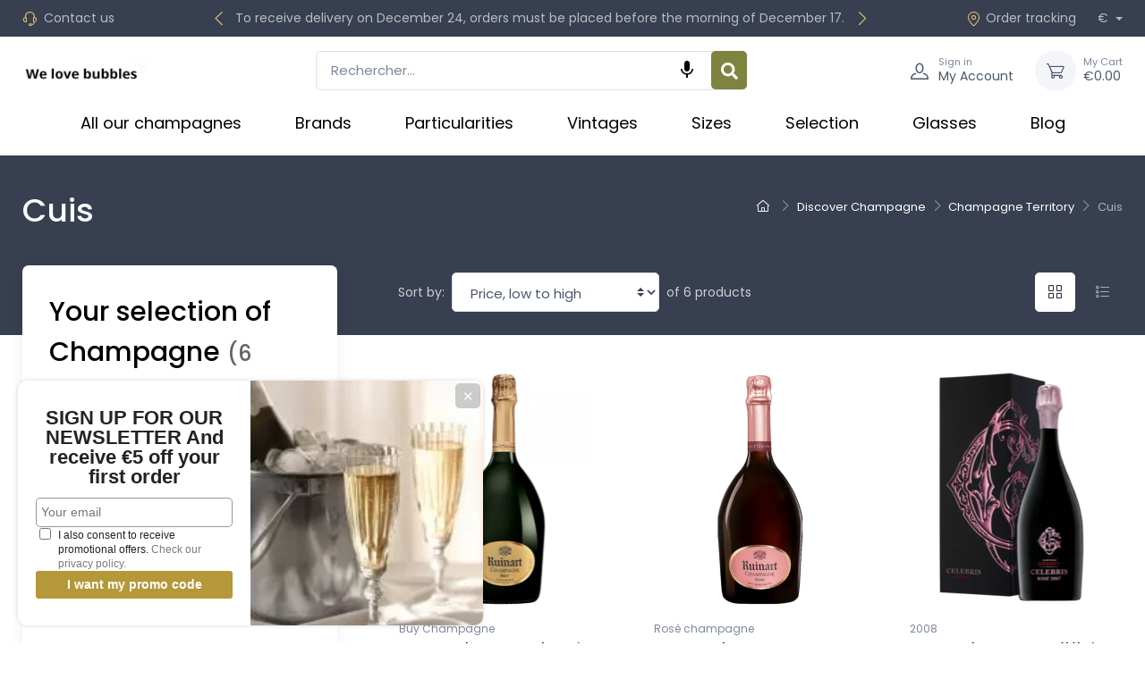

--- FILE ---
content_type: text/html; charset=utf-8
request_url: https://we-love-bubbles.com/cuis
body_size: 23272
content:




<!doctype html><html lang="en"><head><meta charset="utf-8"><meta http-equiv="x-ua-compatible" content="ie=edge"><title>Champagne Cuis: an exceptional Premier Cru terroir</title><meta name="description" content="Discover the Champagne Cuis terroir, classified as a Premier Cru, renowned for its exceptional Chardonnays and elegant cuvées such as Ruinart Blanc de Blancs."><meta name="keywords" content=""><link rel="canonical" href="https://we-love-bubbles.com/cuis"> <script type="application/ld+json">{
   "@context": "https://schema.org",
   "@type": "Organization",
   "name" : "We love bubbles",
   "url" : "https://we-love-bubbles.com/"
       ,"logo": {
       "@type": "ImageObject",
       "url":"https://we-love-bubbles.com/img/logo-1745589066.jpg"
     }
    }</script> <script type="application/ld+json">{
   "@context": "https://schema.org",
   "@type": "WebPage",
   "isPartOf": {
     "@type": "WebSite",
     "url":  "https://we-love-bubbles.com/",
     "name": "We love bubbles"
   },
   "name": "Champagne Cuis: an exceptional Premier Cru terroir",
   "url":  "https://we-love-bubbles.com/cuis"
 }</script> <script type="application/ld+json">{
     "@context": "https://schema.org",
     "@type": "BreadcrumbList",
     "itemListElement": [
                {
           "@type": "ListItem",
           "position": 1,
           "name": "Home",
           "item": "https://we-love-bubbles.com/"
         },                {
           "@type": "ListItem",
           "position": 2,
           "name": "Discover Champagne",
           "item": "https://we-love-bubbles.com/discover-champagne"
         },                {
           "@type": "ListItem",
           "position": 3,
           "name": "Champagne Territory",
           "item": "https://we-love-bubbles.com/champagne-territory"
         },                {
           "@type": "ListItem",
           "position": 4,
           "name": "Cuis",
           "item": "https://we-love-bubbles.com/cuis"
         }            ]
   }</script> <meta name="viewport" content="width=device-width, initial-scale=1"><link rel="icon" type="image/vnd.microsoft.icon" href="https://we-love-bubbles.com/img/favicon-1.ico?1747923085"><link rel="shortcut icon" type="image/x-icon" href="https://we-love-bubbles.com/img/favicon-1.ico?1747923085"><link rel="preconnect" href="https://fonts.googleapis.com"><link rel="preconnect" href="https://fonts.gstatic.com" crossorigin><link href="https://fonts.googleapis.com/css2?family=Poppins:ital,wght@0,100;0,200;0,300;0,400;0,500;0,600;0,700;0,800;0,900;1,100;1,200;1,300;1,400;1,500;1,600;1,700;1,800;1,900&amp;amp;display=swap" rel="preload" as="style" onload="this.rel='stylesheet'"><link rel="preload" as="style" href="https://cdnjs.cloudflare.com/ajax/libs/tiny-slider/2.9.4/tiny-slider.css"><link rel="stylesheet" href="https://cdnjs.cloudflare.com/ajax/libs/tiny-slider/2.9.4/tiny-slider.css" type="text/css" media="all"><link rel="preload" as="style" href="https://we-love-bubbles.com/themes/cartzilla/assets/cache/theme-45b3d369.css"><link rel="stylesheet" href="https://we-love-bubbles.com/themes/cartzilla/assets/cache/theme-45b3d369.css" type="text/css" media="all"><link href=" https://cdn.jsdelivr.net/npm/material-icons@1.13.14/iconfont/material-icons.min.css " rel="stylesheet"><style>.page-product #main>.blockreassurance_product
{
  order: 2;
}

.page-product #main #reviews_section_click {
  order: 3;
}

#header .topbar-text p {
    margin-bottom: 0;
}

#header .topbar-text p a {
   color: rgba(255, 255, 255, 0.65);
}

.page-product #main .product-container .product-prices .h3.text-accent
{
  color:#000 !important;
  font-weight:bold !important;
}

body,
.table,
.table:not(.table-dark) thead:not(.thead-dark) th,
.accordion .accordion-heading > a,
.product-title > a
{
  color:#000;
}

#footer i,
.header-nav i
{
  color:#DBBD6A !important;
}

.PM_ASBlockOutput>.card
{
  border:none;
}

.PM_ASBlockOutput>.card .card-header
{
  font-size: 30px !important;
  font-weight: 500;
  padding:0;
  border:none;
}

#search_widget
{
  position:relative;
}

#search_widget .wk_voice_serach
{
  top: 0;
  left: inherit;
  right:2rem;
}

.block-newsletter .input-group-overlay .input-group-append
{
  width:inherit;
  height:inherit;
  background:transparent;
  border:none
}

.block-newsletter .input-group-overlay .prepended-form-control
{
  width:100%
}

@media (max-width:767px)
{
  .page-product #main .product-description-details .product-manufacturer
  {
    float:none !important
  }
}

@media (min-width:768px)
{
  .page-product #main .product-description-details .product-manufacturer
  {
    float:right !important;
    padding:15px;
  }
}</style> <script type="text/javascript">var ASSearchUrl = "https:\/\/we-love-bubbles.com\/module\/pm_advancedsearch4\/advancedsearch4";
        var WK_MP_BECOME_SELLER_LINK = "https:\/\/we-love-bubbles.com\/sellerlogin";
        var WK_MP_BECOME_SELLER_TXT = "Become a Seller";
        var adtm_activeLink = {"id":300,"type":"category"};
        var adtm_isToggleMode = false;
        var adtm_menuHamburgerSelector = "#menu-icon, .menu-icon";
        var adtm_stickyOnMobile = false;
        var always_load_content = false;
        var as4_orderBySalesAsc = "Sales: Lower first";
        var as4_orderBySalesDesc = "Sales: Highest first";
        var btGapTag = {"tagContent":{"tracking_type":{"label":"tracking_type","value":"view_item_list"},"contents":{"label":"contents","value":[{"item_id":"863","item_name":"GOSSET champagne C\u00e9l\u00e9bris Ros\u00e9 Extra-Brut 2008 vintage","currency":"EUR","item_category":"2008","price":199,"item_brand":"Gosset","quantity":1},{"item_id":"744","item_name":"GIMONNET champagne Special Club","currency":"EUR","item_category":"Buy Champagne","price":58,"item_brand":"Pierre Gimonnet & fils","quantity":1},{"item_id":"741","item_name":"GIMONNET champagne Cuis 1er Cru","currency":"EUR","item_category":"Buy Champagne","price":28.7,"item_brand":"Pierre Gimonnet & fils","quantity":1},{"item_id":"235","item_name":"RUINART Champagne Blanc De Blancs","currency":"EUR","item_category":"Blanc de Blancs Champagne","price":80,"item_brand":"Ruinart","quantity":1},{"item_id":"232","item_name":"RUINART The Cuvee R by Ruinart","currency":"EUR","item_category":"Buy Champagne","price":48.9,"item_brand":"Ruinart","quantity":1},{"item_id":"236","item_name":"RUINART Champagne Brut Rose","currency":"EUR","item_category":"Ros\u00e9 champagne","price":78,"item_brand":"Ruinart","quantity":1}]},"coupon_name":{"label":"coupon","value":"no_coupon"},"value":{"label":"value","value":null},"content_name":{"label":"content_name","value":"Cuis"},"content_category":{"label":"content_category","value":"'Cuis'"}},"js":{"elementCategoryProduct":"","elementShipping":"","elementPayment":"","elementlogin":"","elementsignup":"","elementWishCat":"","elementWishProd":""},"gaId":"G-NMPWZM55SG","gaEnable":"1","gaEnhancedConversion":"1","ajaxUrl":"https:\/\/we-love-bubbles.com\/module\/ganalyticspro\/ajax","token":"6201fcecda5d101faab374e1d77a243a","bRefund":false,"bPartialRefund":false,"bUseConsent":"","bforceTag":"","bUseAxeption":"","bConsentHtmlElement":"","bConsentHtmlElementSecond":"","iConsentConsentLvl":0,"referer":null,"acbIsInstalled":false,"tagCurrency":"EUR","gaUserId":0};
        var cc = "category";
        var check_bellow = "Please check below:";
        var delay_search = "";
        var etsSeoFo = {"currentController":"category","conf":{"removeId":true}};
        var exp_desc_module_vars = {"config":{"ps_version":"821","shorten_product_short_desc":true,"shorten_product_short_long":true,"shorten_category_desc":true,"shorten_brand_desc":true,"shorten_supplier_desc":true,"new_height_short_desc":80,"new_height_long_desc":150,"new_height_category_desc":100,"new_height_brand_desc":100,"new_height_supplier_desc":100,"padding_blur":40},"translations":{"read_more":"read more...","show_less":"show less..."},"css_selectors":{"short_desc":"#product .product-information div[id^=\"product-description-short\"]","short_desc_quickview":"div[id^=\"quickview\"] #product-description-short","long_desc":"#product .product-information #description .product-description","category_desc":"#category #category-description","brand_desc":"#manufacturer #manufacturer-description","supplier_desc":"#supplier .brand-infos, #supplier #supplier-description"}};
        var free_text = "Free";
        var id_combination = 0;
        var id_product = 0;
        var iqitfdc_from = 210;
        var isSimpleProduct = true;
        var is_gdpr = 1;
        var islogged = false;
        var iso = "en";
        var kpopupbaseurl = "https:\/\/we-love-bubbles.com\/";
        var kpopuplocale = "en";
        var locale = "en-US";
        var p_version = "8.2";
        var p_version_short = "8";
        var po_ajax = "https:\/\/we-love-bubbles.com\/preorder";
        var po_combs = "";
        var po_imod = "102";
        var po_static_token = "6201fcecda5d101faab374e1d77a243a";
        var prestashop = {"cart":{"products":[],"totals":{"total":{"type":"total","label":"Total","amount":0,"value":"\u20ac0.00"},"total_including_tax":{"type":"total","label":"Total (tax incl.)","amount":0,"value":"\u20ac0.00"},"total_excluding_tax":{"type":"total","label":"Total (tax excl.)","amount":0,"value":"\u20ac0.00"}},"subtotals":{"products":{"type":"products","label":"Subtotal","amount":0,"value":"\u20ac0.00"},"discounts":null,"shipping":{"type":"shipping","label":"Shipping","amount":0,"value":""},"tax":{"type":"tax","label":"Included taxes","amount":0,"value":"\u20ac0.00"}},"products_count":0,"summary_string":"0 items","vouchers":{"allowed":1,"added":[]},"discounts":[],"minimalPurchase":0,"minimalPurchaseRequired":""},"currency":{"id":1,"name":"Euro","iso_code":"EUR","iso_code_num":"978","sign":"\u20ac"},"customer":{"lastname":null,"firstname":null,"email":null,"birthday":null,"newsletter":null,"newsletter_date_add":null,"optin":null,"website":null,"company":null,"siret":null,"ape":null,"is_logged":false,"gender":{"type":null,"name":null},"addresses":[]},"country":{"id_zone":"8","id_currency":"0","call_prefix":"44","iso_code":"GB","active":"0","contains_states":"0","need_identification_number":"0","need_zip_code":"1","zip_code_format":"","display_tax_label":"1","name":"United Kingdom","id":17},"language":{"name":"English (English)","iso_code":"en","locale":"en-US","language_code":"en-us","active":"1","is_rtl":"0","date_format_lite":"m\/d\/Y","date_format_full":"m\/d\/Y H:i:s","id":2},"page":{"title":"","canonical":"https:\/\/we-love-bubbles.com\/cuis","meta":{"title":"Champagne Cuis: an exceptional Premier Cru terroir","description":"Discover the Champagne Cuis terroir, classified as a Premier Cru, renowned for its exceptional Chardonnays and elegant cuv\u00e9es such as Ruinart Blanc de Blancs.","keywords":"","robots":"index"},"page_name":"category","body_classes":{"lang-en":true,"lang-rtl":false,"country-GB":true,"currency-EUR":true,"layout-left-column":true,"page-category":true,"tax-display-enabled":true,"page-customer-account":false,"category-id-300":true,"category-Cuis":true,"category-id-parent-429":true,"category-depth-level-4":true},"admin_notifications":[],"password-policy":{"feedbacks":{"0":"Very weak","1":"Weak","2":"Average","3":"Strong","4":"Very strong","Straight rows of keys are easy to guess":"Straight rows of keys are easy to guess","Short keyboard patterns are easy to guess":"Short keyboard patterns are easy to guess","Use a longer keyboard pattern with more turns":"Use a longer keyboard pattern with more turns","Repeats like \"aaa\" are easy to guess":"Repeats like \"aaa\" are easy to guess","Repeats like \"abcabcabc\" are only slightly harder to guess than \"abc\"":"Repeats like \"abcabcabc\" are only slightly harder to guess than \"abc\"","Sequences like abc or 6543 are easy to guess":"Sequences like \"abc\" or \"6543\" are easy to guess.","Recent years are easy to guess":"Recent years are easy to guess","Dates are often easy to guess":"Dates are often easy to guess","This is a top-10 common password":"This is a top-10 common password","This is a top-100 common password":"This is a top-100 common password","This is a very common password":"This is a very common password","This is similar to a commonly used password":"This is similar to a commonly used password","A word by itself is easy to guess":"A word by itself is easy to guess","Names and surnames by themselves are easy to guess":"Names and surnames by themselves are easy to guess","Common names and surnames are easy to guess":"Common names and surnames are easy to guess","Use a few words, avoid common phrases":"Use a few words, avoid common phrases","No need for symbols, digits, or uppercase letters":"No need for symbols, digits, or uppercase letters","Avoid repeated words and characters":"Avoid repeated words and characters","Avoid sequences":"Avoid sequences","Avoid recent years":"Avoid recent years","Avoid years that are associated with you":"Avoid years that are associated with you","Avoid dates and years that are associated with you":"Avoid dates and years that are associated with you","Capitalization doesn't help very much":"Capitalization doesn't help very much","All-uppercase is almost as easy to guess as all-lowercase":"All-uppercase is almost as easy to guess as all-lowercase","Reversed words aren't much harder to guess":"Reversed words aren't much harder to guess","Predictable substitutions like '@' instead of 'a' don't help very much":"Predictable substitutions like \"@\" instead of \"a\" don't help very much.","Add another word or two. Uncommon words are better.":"Add another word or two. Uncommon words are better."}}},"shop":{"name":"We love bubbles","logo":"https:\/\/we-love-bubbles.com\/img\/logo-1745589066.jpg","stores_icon":"https:\/\/we-love-bubbles.com\/img\/logo_stores.png","favicon":"https:\/\/we-love-bubbles.com\/img\/favicon-1.ico"},"core_js_public_path":"\/themes\/","urls":{"base_url":"https:\/\/we-love-bubbles.com\/","current_url":"https:\/\/we-love-bubbles.com\/cuis","shop_domain_url":"https:\/\/we-love-bubbles.com","img_ps_url":"https:\/\/we-love-bubbles.com\/img\/","img_cat_url":"https:\/\/we-love-bubbles.com\/img\/c\/","img_lang_url":"https:\/\/we-love-bubbles.com\/img\/l\/","img_prod_url":"https:\/\/we-love-bubbles.com\/img\/p\/","img_manu_url":"https:\/\/we-love-bubbles.com\/img\/m\/","img_sup_url":"https:\/\/we-love-bubbles.com\/img\/su\/","img_ship_url":"https:\/\/we-love-bubbles.com\/img\/s\/","img_store_url":"https:\/\/we-love-bubbles.com\/img\/st\/","img_col_url":"https:\/\/we-love-bubbles.com\/img\/co\/","img_url":"https:\/\/we-love-bubbles.com\/themes\/cartzilla\/assets\/img\/","css_url":"https:\/\/we-love-bubbles.com\/themes\/cartzilla\/assets\/css\/","js_url":"https:\/\/we-love-bubbles.com\/themes\/cartzilla\/assets\/js\/","pic_url":"https:\/\/we-love-bubbles.com\/upload\/","theme_assets":"https:\/\/we-love-bubbles.com\/themes\/cartzilla\/assets\/","theme_dir":"https:\/\/we-love-bubbles.com\/themes\/cartzilla\/","pages":{"address":"https:\/\/we-love-bubbles.com\/address","addresses":"https:\/\/we-love-bubbles.com\/addresses","authentication":"https:\/\/we-love-bubbles.com\/login","manufacturer":"https:\/\/we-love-bubbles.com\/brands","cart":"https:\/\/we-love-bubbles.com\/cart","category":"https:\/\/we-love-bubbles.com\/index.php?controller=category","cms":"https:\/\/we-love-bubbles.com\/index.php?controller=cms","contact":"https:\/\/we-love-bubbles.com\/contact-us","discount":"https:\/\/we-love-bubbles.com\/discount","guest_tracking":"https:\/\/we-love-bubbles.com\/guest-tracking","history":"https:\/\/we-love-bubbles.com\/order-history","identity":"https:\/\/we-love-bubbles.com\/identity","index":"https:\/\/we-love-bubbles.com\/","my_account":"https:\/\/we-love-bubbles.com\/my-account","order_confirmation":"https:\/\/we-love-bubbles.com\/order-confirmation","order_detail":"https:\/\/we-love-bubbles.com\/index.php?controller=order-detail","order_follow":"https:\/\/we-love-bubbles.com\/order-follow","order":"https:\/\/we-love-bubbles.com\/order","order_return":"https:\/\/we-love-bubbles.com\/index.php?controller=order-return","order_slip":"https:\/\/we-love-bubbles.com\/credit-slip","pagenotfound":"https:\/\/we-love-bubbles.com\/page-not-found","password":"https:\/\/we-love-bubbles.com\/password-recovery","pdf_invoice":"https:\/\/we-love-bubbles.com\/index.php?controller=pdf-invoice","pdf_order_return":"https:\/\/we-love-bubbles.com\/index.php?controller=pdf-order-return","pdf_order_slip":"https:\/\/we-love-bubbles.com\/index.php?controller=pdf-order-slip","prices_drop":"https:\/\/we-love-bubbles.com\/prices-drop","product":"https:\/\/we-love-bubbles.com\/index.php?controller=product","registration":"https:\/\/we-love-bubbles.com\/index.php?controller=registration","search":"https:\/\/we-love-bubbles.com\/search","sitemap":"https:\/\/we-love-bubbles.com\/Sitemap","stores":"https:\/\/we-love-bubbles.com\/stores","supplier":"https:\/\/we-love-bubbles.com\/supplier","new_products":"https:\/\/we-love-bubbles.com\/new-products","brands":"https:\/\/we-love-bubbles.com\/brands","register":"https:\/\/we-love-bubbles.com\/index.php?controller=registration","order_login":"https:\/\/we-love-bubbles.com\/order?login=1"},"alternative_langs":[],"actions":{"logout":"https:\/\/we-love-bubbles.com\/?mylogout="},"no_picture_image":{"bySize":{"small_default":{"url":"https:\/\/we-love-bubbles.com\/img\/p\/en-default-small_default.webp","width":80,"height":80},"cart_default":{"url":"https:\/\/we-love-bubbles.com\/img\/p\/en-default-cart_default.webp","width":160,"height":160},"home_default":{"url":"https:\/\/we-love-bubbles.com\/img\/p\/en-default-home_default.webp","width":540,"height":540},"medium_default":{"url":"https:\/\/we-love-bubbles.com\/img\/p\/en-default-medium_default.webp","width":600,"height":600},"large_default":{"url":"https:\/\/we-love-bubbles.com\/img\/p\/en-default-large_default.webp","width":800,"height":800}},"small":{"url":"https:\/\/we-love-bubbles.com\/img\/p\/en-default-small_default.webp","width":80,"height":80},"medium":{"url":"https:\/\/we-love-bubbles.com\/img\/p\/en-default-home_default.webp","width":540,"height":540},"large":{"url":"https:\/\/we-love-bubbles.com\/img\/p\/en-default-large_default.webp","width":800,"height":800},"legend":""}},"configuration":{"display_taxes_label":true,"display_prices_tax_incl":true,"is_catalog":false,"show_prices":true,"opt_in":{"partner":true},"quantity_discount":{"type":"discount","label":"Unit discount"},"voucher_enabled":1,"return_enabled":0},"field_required":[],"breadcrumb":{"links":[{"title":"Home","url":"https:\/\/we-love-bubbles.com\/"},{"title":"Discover Champagne","url":"https:\/\/we-love-bubbles.com\/discover-champagne"},{"title":"Champagne Territory","url":"https:\/\/we-love-bubbles.com\/champagne-territory"},{"title":"Cuis","url":"https:\/\/we-love-bubbles.com\/cuis"}],"count":4},"link":{"protocol_link":"https:\/\/","protocol_content":"https:\/\/"},"time":1768666372,"static_token":"6201fcecda5d101faab374e1d77a243a","token":"ac2d753e16430384fc984b4bf76cf86e","debug":false,"modules":{"prettyblocks":{"theme_settings":{"show_subcategories":true,"logo":{"url":"https:\/\/we-love-bubbles.com\/modules\/cartzillablocks\/views\/images\/logo\/logo-16872443011.jpg","extension":"jpg","mediatype":"image","filename":"logo-16872443011.jpg"},"use_custom_logo":true,"logo_size":"142","home_container":false,"google_cz_font":"https:\/\/fonts.googleapis.com\/css2?family=Poppins:ital,wght@0,100;0,200;0,300;0,400;0,500;0,600;0,700;0,800;0,900;1,100;1,200;1,300;1,400;1,500;1,600;1,700;1,800;1,900&amp;display=swap","font_name":"'Poppins', sans-serif;","header_background":"#373f50","bg_dark":"#373f50","icon_top_bar_color":"#7e843f","primary_color":"#7e843f","accent_color":"#000000","darker":"#2b3445","icon_footer_bar_color":"#DBBD6A","light":"#fff","bg_light":"#fff","body_color":"#000000","h1_color":"#000000","h1_size":"36px","h2_color":"#000000","h2_size":"30px","h3_color":"#000000","h3_size":"24px","h4_color":"#000000","h4_size":"18px","h5_color":"#000000","h5_size":"14px","h6_color":"#000000","h6_size":"12px","display_top_button":true,"top_button_text":"Top","payment_picture":{"url":"https:\/\/we-love-bubbles.com\/modules\/cartzillablocks\/views\/images\/payment\/alcool-disclaimer.jpg","extension":"jpg","mediatype":"image","filename":"alcool-disclaimer.jpg"},"remove_default_blocks":false},"id_shop":1,"shop_name":"We love bubbles English","shop_current_url":"https:\/\/we-love-bubbles.com\/"}}};
        var productcomments = false;
        var psemailsubscription_subscription = "https:\/\/we-love-bubbles.com\/module\/ps_emailsubscription\/subscription";
        var psr_icon_color = "#f0d87f";
        var psv = "17";
        var re_position = "inline";
        var re_size = "normal";
        var re_theme = "light";
        var re_version = "1";
        var search_url = "https:\/\/we-love-bubbles.com\/module\/ybc_blocksearch\/blocksearch";
        var site_key = "6LfexssrAAAAAGfI3H8jVB2RTO3-xMk-4mfoxQu9";
        var ssIsCeInstalled = false;
        var ss_link_image_webp = "https:\/\/we-love-bubbles.com\/modules\/ets_superspeed\/views\/img\/en.webp";
        var there_is1 = "There is 1 error";
        var unsupported_browser = "Voice input isn't supported on this browser";
        var validate_first = "I am not a robot then click again on subscribe";
        var whitelist_m = "";
        var whitelisted = false;
        var wrong_captcha = "Wrong captcha.";
        var ybsFo = {"conf":{"minChar":3}};</script> <script type="text/javascript">var sp_link_base ='https://we-love-bubbles.com';</script> <style></style> <script type="text/javascript">function renderDataAjax(jsonData)
{
    for (var key in jsonData) {
	    if(key=='java_script')
        {
            $('body').append(jsonData[key]);
        }
        else
            if($('#ets_speed_dy_'+key).length)
            {
                if($('#ets_speed_dy_'+key+' #layer_cart').length)
                {
                    $('#ets_speed_dy_'+key).before($('#ets_speed_dy_'+key+' #layer_cart').clone());
                    $('#ets_speed_dy_'+key+' #layer_cart').remove();
                    $('#layer_cart').before('<div class="layer_cart_overlay"></div>');
                }
                $('.ets_speed_dynamic_hook[id="ets_speed_dy_'+key+'"]').replaceWith(jsonData[key]);
            }
              
    }
    if($('#header .shopping_cart').length && $('#header .cart_block').length)
    {
        var shopping_cart = new HoverWatcher('#header .shopping_cart');
        var cart_block = new HoverWatcher('#header .cart_block');
        $("#header .shopping_cart a:first").hover(
    		function(){
    			if (ajaxCart.nb_total_products > 0 || parseInt($('.ajax_cart_quantity').html()) > 0)
    				$("#header .cart_block").stop(true, true).slideDown(450);
    		},
    		function(){
    			setTimeout(function(){
    				if (!shopping_cart.isHoveringOver() && !cart_block.isHoveringOver())
    					$("#header .cart_block").stop(true, true).slideUp(450);
    			}, 200);
    		}
    	);
    }
    if(typeof jsonData.custom_js!== undefined && jsonData.custom_js)
        $('head').append('<script src="'+sp_link_base+'/modules/ets_superspeed/views/js/script_custom.js">');
}</script> <style>.layered_filter_ul .radio,.layered_filter_ul .checkbox {
    display: inline-block;
}
.ets_speed_dynamic_hook .cart-products-count{
    display:none!important;
}
.ets_speed_dynamic_hook .ajax_cart_quantity ,.ets_speed_dynamic_hook .ajax_cart_product_txt,.ets_speed_dynamic_hook .ajax_cart_product_txt_s{
    display:none!important;
}
.ets_speed_dynamic_hook .shopping_cart > a:first-child:after {
    display:none!important;
}</style><script type="text/javascript" data-keepinline="true">var trustpilot_script_url = 'https://invitejs.trustpilot.com/tp.min.js';
    var trustpilot_key = '';
    var trustpilot_widget_script_url = '//widget.trustpilot.com/bootstrap/v5/tp.widget.bootstrap.min.js';
    var trustpilot_integration_app_url = 'https://ecommscript-integrationapp.trustpilot.com';
    var trustpilot_preview_css_url = '//ecommplugins-scripts.trustpilot.com/v2.1/css/preview.min.css';
    var trustpilot_preview_script_url = '//ecommplugins-scripts.trustpilot.com/v2.1/js/preview.min.js';
    var trustpilot_ajax_url = 'https://we-love-bubbles.com/module/trustpilot/trustpilotajax';
    var user_id = '0';
    var trustpilot_trustbox_settings = {"trustboxes":[]};</script> <script type="text/javascript" src="/modules/trustpilot/views/js/tp_register.min.js"></script> <script type="text/javascript" src="/modules/trustpilot/views/js/tp_trustbox.min.js"></script> <script type="text/javascript" src="/modules/trustpilot/views/js/tp_preview.min.js"></script> <script type="text/javascript">var main_color='#2fb5d2';
  var text_color='#ffffff';</script> <script type="text/javascript">var ets_crosssell_16 =0;</script><script type="text/javascript">var id_order                = false;
var baseDir                 = "https://we-love-bubbles.com/";
var PS_VERSION              = parseInt("1");
var PS_REWRITING_SETTINGS   = parseInt("1");
var token                   = "ac2d753e16430384fc984b4bf76cf86e";
var raw_price               = "";
var formated_price          = "";

// labels
var ok_label                = "Ok";
var invalid_qty_label       = "Invalid quantity";
var invalid_email_label       = "Invalid email address";
var preorder_label          = "Preorder Available";
var added_success_text      = "Product successfully preordered";
var login_notice            = "You must be logged in to get notifications.";
var sub_label               = "Subscribed successfully.";
var unsub_label             = "Unubscribed successfully.";
var added_error_text        = "Preorder Limit reached for this product.";
var po_ajax                 = "https://we-love-bubbles.com/preorder";
var fmmgifloader            = document.getElementById('loadingAnim');
var productAvailableForOrder = 0;
var isProdAvForOrder        = productAvailableForOrder;
var isSimpleProduct         = 0;
var _pre_id_attr = 0;
var IDproduct = 0;
var _oosn_token_ = "J5Ff87iN/I6WxFlfvJ8+xHQqi3AFKoSh";</script> <script type="text/javascript">var link_cart = "https://we-love-bubbles.com/cart";
            var link_reward = "https://we-love-bubbles.com/affiliate-dashboard?ajax=1";
            var link_shopping_cart = "https://we-love-bubbles.com/module/ps_shoppingcart/ajax";
            var eam_sending_email = "Sending...";
    var eam_email_invalid = "Email is invalid";
    var eam_email_sent_limited = "You have reached the maximum number of invitation";
    var eam_token = "6201fcecda5d101faab374e1d77a243a";
    var name_is_blank = 'Name is required';
    var email_is_blank = 'Email is required';
    var email_is_invalid = 'Email is invalid';</script> <meta property="og:url" content="https://we-love-bubbles.com/cuis" /><meta property="og:title" content="Champagne Cuis: an exceptional Premier Cru terroir" /><meta property="og:description" content="Discover the Champagne Cuis terroir, classified as a Premier Cru, renowned for its exceptional Chardonnays and elegant cuvées such as Ruinart Blanc de Blancs." /><meta property="og:image" content="" /><meta property="og:type" content="article" /><meta name="twitter:title" content="Champagne Cuis: an exceptional Premier Cru terroir"><meta name="twitter:description" content="Discover the Champagne Cuis terroir, classified as a Premier Cru, renowned for its exceptional Chardonnays and elegant cuvées such as Ruinart Blanc de Blancs."><meta name="twitter:image" content=""><meta name="twitter:card" content="summary_large_image"> <script type='application/ld+json' class='ets-seo-schema-graph--main'>{"@context":"https://schema.org","@graph":[{"@type":"WebSite","@id":"https://we-love-bubbles.com/#website","url":"https://we-love-bubbles.com/","name":"We love bubbles","potentialAction":{"@type":"SearchAction","target":"https://we-love-bubbles.com/search?s={search_term_string}","query-input":"required name=search_term_string"}},{"@type":"BreadcrumbList","@id":"https://we-love-bubbles.com/#breadcrumb","itemListElement":[{"@type":"ListItem","position":1,"item":{"@type":"WebPage","name":"Home","@id":"https://we-love-bubbles.com/","url":"https://we-love-bubbles.com/"}},{"@type":"ListItem","position":2,"item":{"@type":"WebPage","name":"Cuis","@id":"https://we-love-bubbles.com/cuis","url":"https://we-love-bubbles.com/cuis"}}]}]}</script> <script async src="https://www.googletagmanager.com/gtag/js?id=G-NMPWZM55SG"></script> <script type="text/javascript">var unlike_text ="Unlike this post";
var like_text ="Like this post";
var baseAdminDir ='//';
var ybc_blog_product_category ='0';
var ybc_blog_polls_g_recaptcha = false;</script> <script type="application/ld+json">{
            "@context": "http://schema.org",
            "@type" : "Organization",
            "legalName" : "We love bubbles",
            "description" : "Buy champagne online at We Love Bubbles. Dom Pérignon, Cuvee De Venoge, De Sousa, Henri Giraud and others",
            "url" : "https://we-love-bubbles.com/",
            "logo" : "https://we-love-bubbles.com/modules/cartzillablocks/views/images/logo/logo-16872443011.jpg",
            "email" : "arthur@we-love-bubbles.com",
            "address": {
                "@type": "PostalAddress",
                "streetAddress" : "92 BD CHARLES DE GAULLE",
                "addressLocality" : "AY-CHAMPAGNE",
                "addressRegion" : "France",
                "addressCountry" : "France",
                "postalCode" : "51160"
            },
            "contactPoint": [{
                "@type": "ContactPoint",
                "telephone" : "+33673883005",
                "contactType": "customer service"
            }],
            "sameAs": [
                                                                                                            ]
        }</script> <script async src="https://www.googletagmanager.com/gtag/js?id=G-NMPWZM55SG"></script> <script>window.dataLayer = window.dataLayer || [];
  function gtag(){dataLayer.push(arguments);}
  gtag('js', new Date());
  gtag(
    'config',
    'G-NMPWZM55SG',
    {
      'debug_mode':false
                      }
  );</script> <script type="text/javascript">opartStatSaveSessionUrl = "https://we-love-bubbles.com/module/opartstat/saveSession?ajax=1";
    opartStatSaveSessionUrl = opartStatSaveSessionUrl.replace(/&amp;/g, '&');
    opartControllerName = "CategoryController";
    opartElementId = "300";
    opartshopId = "1";
    opartUserAgent = "Mozilla/5.0 (Macintosh; Intel Mac OS X 10_15_7) AppleWebKit/537.36 (KHTML, like Gecko) Chrome/131.0.0.0 Safari/537.36; ClaudeBot/1.0; +claudebot@anthropic.com)";</script> <script async src="/modules/opartstat/views/js/saveSession.js"></script> </head><body id="category" class="lang-en country-gb currency-eur layout-left-column page-category tax-display-enabled category-id-300 category-cuis category-id-parent-429 category-depth-level-4"><main> <header id="header" class="box-shadow-sm"><div class="header-banner"></div><div class="header-nav topbar topbar-dark bg-dark"><div class="container"><div class="topbar-left"><div class="topbar-text text-nowrap"> <i class="czi-support mr-1"></i> <a class="topbar-link" href="https://we-love-bubbles.com/contact-us">Contact us</a></div></div><div data-prettyblocks-zone="displayNavMiddle" ><div data-block data-instance-id="684c5d4019548" data-id-prettyblocks="558"><div class="cz-carousel cz-controls-static d-none d-md-block "><div class="cz-carousel-inner text-center " data-carousel-options="{&quot;mode&quot;: &quot;gallery&quot;, &quot;nav&quot;: false, &quot;autoplay&quot;: 1}"><div class="topbar-text"><p>To receive delivery on December 24, orders must be placed before the morning of December 17.</p></div><div class="topbar-text"><p>Free delivery for purchases over € 210 in the E.U.</p></div><div class="topbar-text"><p>Club We Love Bubbles: Collect points with every purchase</p></div></div></div></div></div><div class="d-none blocks text-center w-100 p-5" data-zone-name="displayNavMiddle" ></div><div class="topbar-right"> <a class="topbar-link d-none d-md-inline-block" href="https://we-love-bubbles.com/order-history"> <i class="czi-location"></i>Order tracking </a><div class="topbar-text dropdown disable-autohide ml-4"> <a class="topbar-link dropdown-toggle" href="#" data-toggle="dropdown"> € </a><div class="dropdown-menu dropdown-menu-right"><div class="dropdown-item"> <select class="custom-select custom-select-sm" onchange="window.location.href=this.value"><option value="https://we-love-bubbles.com/cuis?SubmitCurrency=1&amp;id_currency=1" selected>€ EUR</option><option value="https://we-love-bubbles.com/cuis?SubmitCurrency=1&amp;id_currency=2" >$ USD</option> </select></div></div></div></div></div></div><div class="header-top navbar-sticky bg-light"><div class="navbar navbar-expand-lg navbar-light"><div class="container flex-md-nowrap"> <a class="navbar-brand mr-3 flex-shrink-0" href="https://we-love-bubbles.com/"> <img src="https://we-love-bubbles.com/modules/cartzillablocks/views/images/logo/logo-16872443011.jpg" height="34" width="142" alt="We love bubbles"> </a><div id="ets_speed_dy_103displayTop" data-moudule="103" data-module-name="advanceddisabledproducts" data-hook="displayTop" data-params='[]' class="ets_speed_dynamic_hook" ></div><div class="iqitfreedeliverycount iqitfreedeliverycount-detach hidden-detach clearfix "><div class="fd-table"><div class="ifdc-icon fd-table-cell"><i class="icon icon-truck"></i></div><div class="ifdc-remaining fd-table-cell">Spend <span class="ifdc-remaining-price">€210.00</span> more and get Free Shipping!</div></div></div> <script type="text/javascript">var id_lang =2;</script> <div class="ets_search_block_top col-sm-12 col-md-6 col-lg-5 clearfix pull-right"><form class="ybc_searchbox" method="get" action="https://we-love-bubbles.com/module/ybc_blocksearch/blocksearch"> <input class="search_query form-control ybc_search_query search_query_top" type="text" name="search_query" placeholder="Rechercher..." value="" /> <button type="submit" class="btn btn-default button-search" > <i class="icon icon_svg icon_search"> <svg aria-hidden="true" focusable="false" data-prefix="fas" data-icon="search" class="svg-inline--fa fa-search fa-w-16" role="img" xmlns="http://www.w3.org/2000/svg" viewBox="0 0 512 512"><path fill="currentColorFill" d="M505 442.7L405.3 343c-4.5-4.5-10.6-7-17-7H372c27.6-35.3 44-79.7 44-128C416 93.1 322.9 0 208 0S0 93.1 0 208s93.1 208 208 208c48.3 0 92.7-16.4 128-44v16.3c0 6.4 2.5 12.5 7 17l99.7 99.7c9.4 9.4 24.6 9.4 33.9 0l28.3-28.3c9.4-9.4 9.4-24.6.1-34zM208 336c-70.7 0-128-57.2-128-128 0-70.7 57.2-128 128-128 70.7 0 128 57.2 128 128 0 70.7-57.2 128-128 128z"></path></svg> </i> </button></form><div class="search_block_results" ></div></div><style type="text/css">.ets_search_block_top .btn.button-search{
      background-color: #2fb5d2;
  }
  .ets_search_block_top .btn.button-search{
      color:#2fb5d2;
  }
      .ets_search_block_top .btn.button-search:hover{
      background-color: #2592a9;
  }
      .search_block_results .box_button_see{
      background-color:#7e843f;
  }
      .search_block_results .box_button_see:hover{
      background-color: #abb53d;
  }
      .wrap_header_tap ul li.active a{
      background-color: #2fb5d2;
  }
      .ets_search_block_top .btn.button-search::before{
      color:#ffffff;
  }
  .title_group span.total{
      /*color:#ffffff;*/
  }
  a.ets_link_see{
      color:#ffffff !important;
  }
  .wrap_header_tap ul li.active a{
      color:#ffffff !important;
  }
  .wrap_header_tap ul li.active a span{
      color:#ffffff;
  }</style><div class="navbar-toolbar d-flex flex-shrink-0 align-items-center"> <button class="navbar-toggler" type="button" aria-label="Navigation" data-toggle="collapse" data-target="#navbarCollapse"> <span class="navbar-toggler-icon"></span> </button> <a class="navbar-tool navbar-stuck-toggler" href="#"> <span class="navbar-tool-tooltip">Expand menu</span><div class="navbar-tool-icon-box"> <i class="navbar-tool-icon czi-menu"></i></div> </a><div id="ets_speed_dy_8displayTopRight" data-moudule="8" data-module-name="ps_customersignin" data-hook="displayTopRight" data-params='[]' class="ets_speed_dynamic_hook" ></div><div id="ets_speed_dy_9displayTopRight" data-moudule="9" data-module-name="ps_shoppingcart" data-hook="displayTopRight" data-params='[]' class="ets_speed_dynamic_hook" ><div class="header-cart ml-3"><div class="blockcart navbar-tool" data-refresh-url="//we-love-bubbles.com/module/ps_shoppingcart/ajax"> <a class="navbar-tool-icon-box bg-secondary" href="//we-love-bubbles.com/cart?action=show" rel="nofollow"> <i class="navbar-tool-icon czi-cart"></i> </a> <a class="navbar-tool-text pl-2" href="//we-love-bubbles.com/cart?action=show" rel="nofollow"> <small>My Cart</small> <span>€0.00</span> </a></div></div></div></div></div></div><div class="navbar navbar-expand-lg navbar-light navbar-stuck-menu mt-n2 pt-0 pb-2 mb-5 "><div class="container"><div class="collapse navbar-collapse" id="navbarCollapse"><div class="d-md-none" id="_mobile_search"></div><div id="_desktop_top_menu" class="adtm_menu_container container"><div id="adtm_menu" data-open-method="1" data-sticky="1" class="" data-active-id="300" data-active-type="category"><div id="adtm_menu_inner" class="clearfix advtm_open_on_hover"><ul id="menu"><li class="li-niveau1 advtm_menu_toggle"> <a href="#" class="a-niveau1 adtm_toggle_menu_button"><span class="advtm_menu_span adtm_toggle_menu_button_text">Menu</span></a></li><li class="li-niveau1 advtm_menu_12 menuHaveNoMobileSubMenu"> <a href="https://we-love-bubbles.com/champagne" title="All our champagnes" class=" a-niveau1" data-type="category" data-id="169"><span class="advtm_menu_span advtm_menu_span_12"> All our champagnes </span></a></li><li class="li-niveau1 advtm_menu_13 sub"> <a href="https://we-love-bubbles.com/brands" title="Brands" class=" a-niveau1" data-type="custom" data-id="manufacturer"><span class="advtm_menu_span advtm_menu_span_13"> Brands </span></a><div class="adtm_sub"><table class="columnWrapTable"><tr><td class="adtm_column_wrap_td advtm_column_wrap_td_37"><div class="adtm_column_wrap advtm_column_wrap_37"><div class="adtm_column_wrap_sizer">&nbsp;</div><div class="adtm_column adtm_column_268"> <span class="column_wrap_title"> <a href="#" title="" class="adtm_unclickable " ></a> </span><ul class="adtm_elements adtm_elements_268"><li class=""> <a href="https://we-love-bubbles.com/brand/a-bergere" title="A. Bergère" class=" " data-type="brands" data-id="114">A. Bergère</a></li><li class=""> <a href="https://we-love-bubbles.com/brand/abele" title="Abelé" class=" " data-type="brands" data-id="115">Abelé</a></li><li class=""> <a href="https://we-love-bubbles.com/brand/agathe-de-ladutrie" title="Agathe de Ladutrie" class=" " data-type="brands" data-id="54">Agathe de Ladutrie</a></li><li class=""> <a href="https://we-love-bubbles.com/brand/alfred-gratien" title="Alfred Gratien" class=" " data-type="brands" data-id="143">Alfred Gratien</a></li><li class=""> <a href="https://we-love-bubbles.com/brand/armand-de-brignac" title="Armand de Brignac" class=" " data-type="brands" data-id="4">Armand de Brignac</a></li><li class=""> <a href="https://we-love-bubbles.com/brand/ayala" title="Ayala" class=" " data-type="brands" data-id="5">Ayala</a></li><li class=""> <a href="https://we-love-bubbles.com/brand/baron-dauvergne" title="Baron Dauvergne" class=" " data-type="brands" data-id="67">Baron Dauvergne</a></li><li class=""> <a href="https://we-love-bubbles.com/brand/bernard-doyard" title="Bernard Doyard" class=" " data-type="brands" data-id="131">Bernard Doyard</a></li><li class=""> <a href="https://we-love-bubbles.com/brand/besserat-de-bellefon" title="Besserat de Bellefon" class=" " data-type="brands" data-id="56">Besserat de Bellefon</a></li><li class=""> <a href="https://we-love-bubbles.com/brand/billecart-salmon" title="Billecart-Salmon" class=" " data-type="brands" data-id="6">Billecart-Salmon</a></li><li class=""> <a href="https://we-love-bubbles.com/brand/bollinger" title="Bollinger" class=" " data-type="brands" data-id="8">Bollinger</a></li><li class=""> <a href="https://we-love-bubbles.com/brand/bonnaire" title="Bonnaire" class=" " data-type="brands" data-id="106">Bonnaire</a></li><li class=""> <a href="https://we-love-bubbles.com/brand/bonnet-gilmert" title="Bonnet-Gilmert" class=" " data-type="brands" data-id="94">Bonnet-Gilmert</a></li><li class=""> <a href="https://we-love-bubbles.com/brand/bruno-paillard" title="Bruno Paillard" class=" " data-type="brands" data-id="103">Bruno Paillard</a></li><li class=""> <a href="https://we-love-bubbles.com/brand/canard-duchene" title="Canard-Duchêne" class=" " data-type="brands" data-id="128">Canard-Duchêne</a></li><li class=""> <a href="https://we-love-bubbles.com/brand/carbon" title="Carbon" class=" " data-type="brands" data-id="70">Carbon</a></li><li class=""> <a href="https://we-love-bubbles.com/brand/castelnau" title="Castelnau" class=" " data-type="brands" data-id="135">Castelnau</a></li></ul></div></div></td><td class="adtm_column_wrap_td advtm_column_wrap_td_38"><div class="adtm_column_wrap advtm_column_wrap_38"><div class="adtm_column_wrap_sizer">&nbsp;</div><div class="adtm_column adtm_column_269"> <span class="column_wrap_title"> <a href="#" title="" class="adtm_unclickable " ></a> </span><ul class="adtm_elements adtm_elements_269"><li class=""> <a href="https://we-love-bubbles.com/brand/cattier" title="Cattier" class=" " data-type="brands" data-id="104">Cattier</a></li><li class=""> <a href="https://we-love-bubbles.com/brand/cazals" title="Cazals" class=" " data-type="brands" data-id="58">Cazals</a></li><li class=""> <a href="https://we-love-bubbles.com/brand/charles-heidsieck" title="Charles Heidsieck" class=" " data-type="brands" data-id="9">Charles Heidsieck</a></li><li class=""> <a href="https://we-love-bubbles.com/brand/chassenay-d-arce" title="Chassenay d&#039;Arce" class=" " data-type="brands" data-id="121">Chassenay d'Arce</a></li><li class=""> <a href="https://we-love-bubbles.com/brand/chavost" title="Chavost" class=" " data-type="brands" data-id="120">Chavost</a></li><li class=""> <a href="https://we-love-bubbles.com/brand/clandestin" title="Clandestin" class=" " data-type="brands" data-id="105">Clandestin</a></li><li class=""> <a href="https://we-love-bubbles.com/brand/coessens" title="Coessens" class=" " data-type="brands" data-id="108">Coessens</a></li><li class=""> <a href="https://we-love-bubbles.com/brand/collet" title="Collet" class=" " data-type="brands" data-id="126">Collet</a></li><li class=""> <a href="https://we-love-bubbles.com/brand/de-sousa" title="De Sousa" class=" " data-type="brands" data-id="84">De Sousa</a></li><li class=""> <a href="https://we-love-bubbles.com/brand/de-venoge" title="De Venoge" class=" " data-type="brands" data-id="11">De Venoge</a></li><li class=""> <a href="https://we-love-bubbles.com/brand/delamotte" title="Delamotte" class=" " data-type="brands" data-id="52">Delamotte</a></li><li class=""> <a href="https://we-love-bubbles.com/brand/deutz" title="Deutz" class=" " data-type="brands" data-id="12">Deutz</a></li><li class=""> <a href="https://we-love-bubbles.com/brand/diebolt-vallois" title="Diebolt Vallois" class=" " data-type="brands" data-id="13">Diebolt Vallois</a></li><li class=""> <a href="https://we-love-bubbles.com/brand/dom-perignon" title="Dom Pérignon" class=" " data-type="brands" data-id="14">Dom Pérignon</a></li><li class=""> <a href="https://we-love-bubbles.com/brand/drappier" title="Drappier" class=" " data-type="brands" data-id="15">Drappier</a></li><li class=""> <a href="https://we-love-bubbles.com/brand/duval-leroy" title="Duval-Leroy" class=" " data-type="brands" data-id="119">Duval-Leroy</a></li><li class=""> <a href="https://we-love-bubbles.com/brand/eden-park" title="Eden Park" class=" " data-type="brands" data-id="80">Eden Park</a></li></ul></div></div></td><td class="adtm_column_wrap_td advtm_column_wrap_td_39"><div class="adtm_column_wrap advtm_column_wrap_39"><div class="adtm_column_wrap_sizer">&nbsp;</div><div class="adtm_column adtm_column_270"> <span class="column_wrap_title"> <a href="#" title="" class="adtm_unclickable " ></a> </span><ul class="adtm_elements adtm_elements_270"><li class=""> <a href="https://we-love-bubbles.com/brand/epc" title="EPC" class=" " data-type="brands" data-id="136">EPC</a></li><li class=""> <a href="https://we-love-bubbles.com/brand/ernest-remy" title="Ernest Remy" class=" " data-type="brands" data-id="124">Ernest Remy</a></li><li class=""> <a href="https://we-love-bubbles.com/brand/exception-blanche" title="Exception Blanche" class=" " data-type="brands" data-id="75">Exception Blanche</a></li><li class=""> <a href="https://we-love-bubbles.com/brand/fleury" title="Fleury" class=" " data-type="brands" data-id="60">Fleury</a></li><li class=""> <a href="https://we-love-bubbles.com/brand/franck-bonville" title="Franck Bonville" class=" " data-type="brands" data-id="61">Franck Bonville</a></li><li class=""> <a href="https://we-love-bubbles.com/brand/francoise-bedel" title="Francoise Bedel" class=" " data-type="brands" data-id="19">Francoise Bedel</a></li><li class=""> <a href="https://we-love-bubbles.com/brand/gatinois" title="Gatinois" class=" " data-type="brands" data-id="62">Gatinois</a></li><li class=""> <a href="https://we-love-bubbles.com/brand/gosset" title="Gosset" class=" " data-type="brands" data-id="23">Gosset</a></li><li class=""> <a href="https://we-love-bubbles.com/brand/haton" title="Haton" class=" " data-type="brands" data-id="134">Haton</a></li><li class=""> <a href="https://we-love-bubbles.com/brand/henri-giraud" title="Henri Giraud" class=" " data-type="brands" data-id="24">Henri Giraud</a></li><li class=""> <a href="https://we-love-bubbles.com/brand/henriot" title="Henriot" class=" " data-type="brands" data-id="25">Henriot</a></li><li class=""> <a href="https://we-love-bubbles.com/brand/hugues-godme" title="Hugues Godmé" class=" " data-type="brands" data-id="111">Hugues Godmé</a></li><li class=""> <a href="https://we-love-bubbles.com/brand/irroy" title="Irroy" class=" " data-type="brands" data-id="133">Irroy</a></li><li class=""> <a href="https://we-love-bubbles.com/brand/jacquart" title="Jacquart" class=" " data-type="brands" data-id="92">Jacquart</a></li><li class=""> <a href="https://we-love-bubbles.com/brand/jacquesson" title="Jacquesson" class=" " data-type="brands" data-id="26">Jacquesson</a></li><li class=""> <a href="https://we-love-bubbles.com/brand/jean-de-la-fontaine" title="Jean De La Fontaine" class=" " data-type="brands" data-id="122">Jean De La Fontaine</a></li><li class=""> <a href="https://we-love-bubbles.com/brand/jean-michel" title="Jean Michel" class=" " data-type="brands" data-id="77">Jean Michel</a></li></ul></div></div></td><td class="adtm_column_wrap_td advtm_column_wrap_td_40"><div class="adtm_column_wrap advtm_column_wrap_40"><div class="adtm_column_wrap_sizer">&nbsp;</div><div class="adtm_column adtm_column_271"> <span class="column_wrap_title"> <a href="#" title="" class="adtm_unclickable " ></a> </span><ul class="adtm_elements adtm_elements_271"><li class=""> <a href="https://we-love-bubbles.com/brand/jean-vesselle" title="Jean Vesselle" class=" " data-type="brands" data-id="93">Jean Vesselle</a></li><li class=""> <a href="https://we-love-bubbles.com/brand/joseph-perrier" title="Joseph Perrier" class=" " data-type="brands" data-id="28">Joseph Perrier</a></li><li class=""> <a href="https://we-love-bubbles.com/brand/krug" title="Krug" class=" " data-type="brands" data-id="29">Krug</a></li><li class=""> <a href="https://we-love-bubbles.com/brand/laetitia-torchet" title="Laëtitia Torchet" class=" " data-type="brands" data-id="125">Laëtitia Torchet</a></li><li class=""> <a href="https://we-love-bubbles.com/brand/lallier" title="Lallier" class=" " data-type="brands" data-id="30">Lallier</a></li><li class=""> <a href="https://we-love-bubbles.com/brand/lanson" title="Lanson" class=" " data-type="brands" data-id="63">Lanson</a></li><li class=""> <a href="https://we-love-bubbles.com/brand/larmandier-bernier" title="Larmandier-Bernier" class=" " data-type="brands" data-id="117">Larmandier-Bernier</a></li><li class=""> <a href="https://we-love-bubbles.com/brand/laurent-perrier" title="Laurent-Perrier" class=" " data-type="brands" data-id="31">Laurent-Perrier</a></li><li class=""> <a href="https://we-love-bubbles.com/brand/le-mesnil" title="Le Mesnil" class=" " data-type="brands" data-id="85">Le Mesnil</a></li><li class=""> <a href="https://we-love-bubbles.com/brand/leclaire-thiefaine" title="Leclaire Thiefaine" class=" " data-type="brands" data-id="32">Leclaire Thiefaine</a></li><li class=""> <a href="https://we-love-bubbles.com/brand/leclerc-briant" title="Leclerc Briant" class=" " data-type="brands" data-id="101">Leclerc Briant</a></li><li class=""> <a href="https://we-love-bubbles.com/brand/lehmann" title="Lehmann" class=" " data-type="brands" data-id="123">Lehmann</a></li><li class=""> <a href="https://we-love-bubbles.com/brand/lombard" title="Lombard" class=" " data-type="brands" data-id="64">Lombard</a></li><li class=""> <a href="https://we-love-bubbles.com/brand/louis-roederer" title="Louis Roederer" class=" " data-type="brands" data-id="91">Louis Roederer</a></li><li class=""> <a href="https://we-love-bubbles.com/brand/lucie-sebastien-cheurlin" title="Lucie Cheurlin" class=" " data-type="brands" data-id="59">Lucie Cheurlin</a></li><li class=""> <a href="https://we-love-bubbles.com/brand/mailly-grand-cru" title="Mailly Grand Cru" class=" " data-type="brands" data-id="65">Mailly Grand Cru</a></li><li class=""> <a href="https://we-love-bubbles.com/brand/malard" title="Malard" class=" " data-type="brands" data-id="68">Malard</a></li></ul></div></div></td><td class="adtm_column_wrap_td advtm_column_wrap_td_41"><div class="adtm_column_wrap advtm_column_wrap_41"><div class="adtm_column_wrap_sizer">&nbsp;</div><div class="adtm_column adtm_column_272"> <span class="column_wrap_title"> <a href="#" title="" class="adtm_unclickable " ></a> </span><ul class="adtm_elements adtm_elements_272"><li class=""> <a href="https://we-love-bubbles.com/brand/mercier" title="Mercier" class=" " data-type="brands" data-id="34">Mercier</a></li><li class=""> <a href="https://we-love-bubbles.com/brand/michel-arnould" title="Michel Arnould" class=" " data-type="brands" data-id="86">Michel Arnould</a></li><li class=""> <a href="https://we-love-bubbles.com/brand/moet-et-chandon" title="Moët et Chandon" class=" " data-type="brands" data-id="35">Moët et Chandon</a></li><li class=""> <a href="https://we-love-bubbles.com/brand/mousse-fils" title="Mousse Fils" class=" " data-type="brands" data-id="78">Mousse Fils</a></li><li class=""> <a href="https://we-love-bubbles.com/brand/moutard" title="Moutard" class=" " data-type="brands" data-id="79">Moutard</a></li><li class=""> <a href="https://we-love-bubbles.com/brand/mumm" title="Mumm" class=" " data-type="brands" data-id="20">Mumm</a></li><li class=""> <a href="https://we-love-bubbles.com/brand/nicolas-feuillatte" title="Nicolas Feuillatte" class=" " data-type="brands" data-id="112">Nicolas Feuillatte</a></li><li class=""> <a href="https://we-love-bubbles.com/brand/nomine-renard" title="Nominé Renard" class=" " data-type="brands" data-id="141">Nominé Renard</a></li><li class=""> <a href="https://we-love-bubbles.com/brand/ouriet-pature" title="Ouriet-Pâture" class=" " data-type="brands" data-id="110">Ouriet-Pâture</a></li><li class=""> <a href="https://we-love-bubbles.com/brand/palmer" title="Palmer" class=" " data-type="brands" data-id="100">Palmer</a></li><li class=""> <a href="https://we-love-bubbles.com/brand/patrick-boivin" title="Patrick Boivin" class=" " data-type="brands" data-id="137">Patrick Boivin</a></li><li class=""> <a href="https://we-love-bubbles.com/brand/paul-bara" title="Paul Bara" class=" " data-type="brands" data-id="130">Paul Bara</a></li><li class=""> <a href="https://we-love-bubbles.com/brand/perrier-jouet" title="Perrier-Jouët" class=" " data-type="brands" data-id="39">Perrier-Jouët</a></li><li class=""> <a href="https://we-love-bubbles.com/brand/pertois-moriset" title="Pertois-Moriset" class=" " data-type="brands" data-id="102">Pertois-Moriset</a></li><li class=""> <a href="https://we-love-bubbles.com/brand/philippe-gonet" title="Philippe Gonet" class=" " data-type="brands" data-id="118">Philippe Gonet</a></li><li class=""> <a href="https://we-love-bubbles.com/brand/philipponnat" title="Philipponnat" class=" " data-type="brands" data-id="99">Philipponnat</a></li><li class=""> <a href="https://we-love-bubbles.com/brand/pierre-gimonnet-fils" title="Pierre Gimonnet &amp; fils" class=" " data-type="brands" data-id="96">Pierre Gimonnet & fils</a></li></ul></div></div></td><td class="adtm_column_wrap_td advtm_column_wrap_td_96"><div class="adtm_column_wrap advtm_column_wrap_96"><div class="adtm_column_wrap_sizer">&nbsp;</div><div class="adtm_column adtm_column_418"> <span class="column_wrap_title"> <a href="#" title="" class="adtm_unclickable " ></a> </span><ul class="adtm_elements adtm_elements_418"><li class=""> <a href="https://we-love-bubbles.com/brand/pinot-chevauchet" title="Pinot Chevauchet" class=" " data-type="brands" data-id="73">Pinot Chevauchet</a></li><li class=""> <a href="https://we-love-bubbles.com/brand/piper-heidsieck" title="Piper-Heidsieck" class=" " data-type="brands" data-id="90">Piper-Heidsieck</a></li><li class=""> <a href="https://we-love-bubbles.com/brand/poissinet" title="Poissinet" class=" " data-type="brands" data-id="74">Poissinet</a></li><li class=""> <a href="https://we-love-bubbles.com/brand/pol-roger" title="Pol Roger" class=" " data-type="brands" data-id="41">Pol Roger</a></li><li class=""> <a href="https://we-love-bubbles.com/brand/pommery" title="Pommery" class=" " data-type="brands" data-id="129">Pommery</a></li><li class=""> <a href="https://we-love-bubbles.com/brand/rene-geoffroy" title="René Geoffroy" class=" " data-type="brands" data-id="109">René Geoffroy</a></li><li class=""> <a href="https://we-love-bubbles.com/brand/robert-moncuit" title="Robert Moncuit" class=" " data-type="brands" data-id="83">Robert Moncuit</a></li><li class=""> <a href="https://we-love-bubbles.com/brand/roederer" title="Roederer" class=" " data-type="brands" data-id="43">Roederer</a></li><li class=""> <a href="https://we-love-bubbles.com/brand/romain-henin" title="Romain Henin" class=" " data-type="brands" data-id="142">Romain Henin</a></li><li class=""> <a href="https://we-love-bubbles.com/brand/ruinart" title="Ruinart" class=" " data-type="brands" data-id="46">Ruinart</a></li><li class=""> <a href="https://we-love-bubbles.com/brand/salon" title="Salon" class=" " data-type="brands" data-id="47">Salon</a></li><li class=""> <a href="https://we-love-bubbles.com/brand/taittinger" title="Taittinger" class=" " data-type="brands" data-id="48">Taittinger</a></li><li class=""> <a href="https://we-love-bubbles.com/brand/tsarine" title="Tsarine" class=" " data-type="brands" data-id="95">Tsarine</a></li><li class=""> <a href="https://we-love-bubbles.com/brand/veuve-clicquot" title="Veuve Clicquot" class=" " data-type="brands" data-id="50">Veuve Clicquot</a></li><li class=""> <a href="https://we-love-bubbles.com/brand/vilmart" title="Vilmart" class=" " data-type="brands" data-id="116">Vilmart</a></li><li class=""> <a href="https://we-love-bubbles.com/brand/voirin-desmoulins" title="Voirin-Desmoulins" class=" " data-type="brands" data-id="98">Voirin-Desmoulins</a></li><li class=""> <a href="https://we-love-bubbles.com/brand/william-saintot" title="William Saintot" class=" " data-type="brands" data-id="127">William Saintot</a></li></ul></div></div></td></tr></table></div></li><li class="li-niveau1 advtm_menu_14 sub advtm_hide_mobile"> <a href="https://we-love-bubbles.com/particularities" title="Particularities" class=" a-niveau1" data-type="category" data-id="434"><span class="advtm_menu_span advtm_menu_span_14"> Particularities </span></a><div class="adtm_sub"><table class="columnWrapTable"><tr><td class="adtm_column_wrap_td advtm_column_wrap_td_42"><div class="adtm_column_wrap advtm_column_wrap_42"><div class="adtm_column_wrap_sizer">&nbsp;</div><div class="adtm_column adtm_column_273"> <span class="column_wrap_title"> <a href="https://we-love-bubbles.com/blanc-de-blancs" title="Blanc de Blancs Champagne" class=" " data-type="category" data-id="246">Blanc de Blancs Champagne</a> </span></div><div class="adtm_column adtm_column_274"> <span class="column_wrap_title"> <a href="https://we-love-bubbles.com/blanc-de-noirs" title="Blanc de noirs Champagne" class=" " data-type="category" data-id="247">Blanc de noirs Champagne</a> </span><ul class="adtm_elements adtm_elements_274"><li class=""> <a href="https://we-love-bubbles.com/blanc-de-noirs-100-pinot-noir" title="Blanc De Noirs - 100% Pinot Noir" class=" " data-type="category" data-id="570">Blanc De Noirs - 100% Pinot Noir</a></li><li class=""> <a href="https://we-love-bubbles.com/blanc-de-noirs-100-pinot-meunier" title="Blanc De Noirs - 100% Pinot Meunier" class=" " data-type="category" data-id="571">Blanc De Noirs - 100% Pinot Meunier</a></li></ul></div><div class="adtm_column adtm_column_275"> <span class="column_wrap_title"> <a href="https://we-love-bubbles.com/rose" title="Rosé champagne" class=" " data-type="category" data-id="437">Rosé champagne</a> </span></div><div class="adtm_column adtm_column_276"> <span class="column_wrap_title"> <a href="https://we-love-bubbles.com/rose-de-saignee" title="Rosé De Saignée" class=" " data-type="category" data-id="494">Rosé De Saignée</a> </span></div></div></td><td class="adtm_column_wrap_td advtm_column_wrap_td_43"><div class="adtm_column_wrap advtm_column_wrap_43"><div class="adtm_column_wrap_sizer">&nbsp;</div><div class="adtm_column adtm_column_420"> <span class="column_wrap_title"> <a href="https://we-love-bubbles.com/organic" title="Organic Champagne" class=" " data-type="category" data-id="514">Organic Champagne</a> </span></div><div class="adtm_column adtm_column_421"> <span class="column_wrap_title"> <a href="https://we-love-bubbles.com/biodynamics" title="Biodynamics Champagne" class=" " data-type="category" data-id="521">Biodynamics Champagne</a> </span></div><div class="adtm_column adtm_column_422"> <span class="column_wrap_title"> <a href="https://we-love-bubbles.com/without-added-sulfur" title="Without added sulfur" class=" " data-type="category" data-id="523">Without added sulfur</a> </span></div><div class="adtm_column adtm_column_423"> <span class="column_wrap_title"> <a href="https://we-love-bubbles.com/traditional-sustainable-winegrowing" title="Traditional Sustainable Winegrowing" class=" " data-type="category" data-id="524">Traditional Sustainable Winegrowing</a> </span></div></div></td><td class="adtm_column_wrap_td advtm_column_wrap_td_44"><div class="adtm_column_wrap advtm_column_wrap_44"><div class="adtm_column_wrap_sizer">&nbsp;</div><div class="adtm_column adtm_column_424"> <span class="column_wrap_title"> <a href="https://we-love-bubbles.com/brut" title="Brut" class=" " data-type="category" data-id="442">Brut</a> </span></div><div class="adtm_column adtm_column_425"> <span class="column_wrap_title"> <a href="https://we-love-bubbles.com/extra-brut" title="Extra brut" class=" " data-type="category" data-id="443">Extra brut</a> </span></div><div class="adtm_column adtm_column_426"> <span class="column_wrap_title"> <a href="https://we-love-bubbles.com/brut-nature" title="Brut nature" class=" " data-type="category" data-id="444">Brut nature</a> </span></div><div class="adtm_column adtm_column_427"> <span class="column_wrap_title"> <a href="https://we-love-bubbles.com/demi-sec" title="Demi-sec" class=" " data-type="category" data-id="445">Demi-sec</a> </span></div></div></td><td class="adtm_column_wrap_td advtm_column_wrap_td_45"><div class="adtm_column_wrap advtm_column_wrap_45"><div class="adtm_column_wrap_sizer">&nbsp;</div><div class="adtm_column adtm_column_428"> <span class="column_wrap_title"> <a href="https://we-love-bubbles.com/champagne-winegrowers" title="" class=" " ><img src="//we-love-bubbles.com/modules/pm_advancedtopmenu/column_icons/428-en.png"alt=""title="" width="178" height="291"class="adtm_menu_icon img-responsive img-fluid"loading="lazy"/></a> </span></div></div></td></tr></table><table style="width: 100%; background-color: #d3ecd6;" border="0" cellspacing="5" cellpadding="0" align="center"><tbody><tr><td style="text-align: center;" align="center"><span style="font-size: 12pt; color: #ffffff;"><strong>❤️ CLUB We Love Bubbles: 100 € spent = 20 loyalty points</strong></span></td></tr></tbody></table></div></li><li class="li-niveau1 advtm_menu_15 sub"> <a href="https://we-love-bubbles.com/champagne-vintages" title="Vintages" class=" a-niveau1" data-type="category" data-id="430"><span class="advtm_menu_span advtm_menu_span_15"> Vintages </span></a><div class="adtm_sub"><table class="columnWrapTable"><tr><td class="adtm_column_wrap_td advtm_column_wrap_td_46"><div class="adtm_column_wrap advtm_column_wrap_46"><div class="adtm_column_wrap_sizer">&nbsp;</div><div class="adtm_column adtm_column_577"> <span class="column_wrap_title"> <a href="https://we-love-bubbles.com/2006" title="2006" class=" " data-type="category" data-id="262">2006</a> </span></div><div class="adtm_column adtm_column_578"> <span class="column_wrap_title"> <a href="https://we-love-bubbles.com/2007" title="2007" class=" " data-type="category" data-id="453">2007</a> </span></div><div class="adtm_column adtm_column_579"> <span class="column_wrap_title"> <a href="https://we-love-bubbles.com/2008" title="2008" class=" " data-type="category" data-id="450">2008</a> </span></div><div class="adtm_column adtm_column_580"> <span class="column_wrap_title"> <a href="https://we-love-bubbles.com/2009" title="2009" class=" " data-type="category" data-id="259">2009</a> </span></div><div class="adtm_column adtm_column_581"> <span class="column_wrap_title"> <a href="https://we-love-bubbles.com/2010" title="2010" class=" " data-type="category" data-id="258">2010</a> </span></div></div></td><td class="adtm_column_wrap_td advtm_column_wrap_td_131"><div class="adtm_column_wrap advtm_column_wrap_131"><div class="adtm_column_wrap_sizer">&nbsp;</div><div class="adtm_column adtm_column_582"> <span class="column_wrap_title"> <a href="https://we-love-bubbles.com/2011" title="2011" class=" " data-type="category" data-id="257">2011</a> </span></div><div class="adtm_column adtm_column_583"> <span class="column_wrap_title"> <a href="https://we-love-bubbles.com/2012" title="2012" class=" " data-type="category" data-id="440">2012</a> </span></div><div class="adtm_column adtm_column_584"> <span class="column_wrap_title"> <a href="https://we-love-bubbles.com/2013" title="2013" class=" " data-type="category" data-id="449">2013</a> </span></div><div class="adtm_column adtm_column_585"> <span class="column_wrap_title"> <a href="https://we-love-bubbles.com/2014" title="2014" class=" " data-type="category" data-id="254">2014</a> </span></div><div class="adtm_column adtm_column_586"> <span class="column_wrap_title"> <a href="https://we-love-bubbles.com/2015" title="2015" class=" " data-type="category" data-id="266">2015</a> </span></div></div></td><td class="adtm_column_wrap_td advtm_column_wrap_td_132"><div class="adtm_column_wrap advtm_column_wrap_132"><div class="adtm_column_wrap_sizer">&nbsp;</div><div class="adtm_column adtm_column_587"> <span class="column_wrap_title"> <a href="https://we-love-bubbles.com/2016" title="2016" class=" " data-type="category" data-id="487">2016</a> </span></div><div class="adtm_column adtm_column_588"> <span class="column_wrap_title"> <a href="https://we-love-bubbles.com/2017" title="2017" class=" " data-type="category" data-id="534">2017</a> </span></div><div class="adtm_column adtm_column_589"> <span class="column_wrap_title"> <a href="https://we-love-bubbles.com/2018" title="2018" class=" " data-type="category" data-id="533">2018</a> </span></div><div class="adtm_column adtm_column_590"> <span class="column_wrap_title"> <a href="https://we-love-bubbles.com/2019" title="2019" class=" " data-type="category" data-id="552">2019</a> </span></div><div class="adtm_column adtm_column_591"> <span class="column_wrap_title"> <a href="https://we-love-bubbles.com/2020" title="2020" class=" " data-type="category" data-id="551">2020</a> </span></div></div></td><td class="adtm_column_wrap_td advtm_column_wrap_td_109"><div class="adtm_column_wrap advtm_column_wrap_109"><div class="adtm_column_wrap_sizer">&nbsp;</div><div class="adtm_column adtm_column_471"> <span class="column_wrap_title"> <a href="https://we-love-bubbles.com/old-champagnes" title="Old champagnes" class=" " data-type="category" data-id="600">Old champagnes</a> </span></div><div class="adtm_column adtm_column_288"> <span class="column_wrap_title"> <a href="https://we-love-bubbles.com/duval-leroy-champagne-cumieres-bio-2005-vintage" title="2005 Vintage" class=" " >2005 Vintage</a> </span></div><div class="adtm_column adtm_column_278"> <span class="column_wrap_title"> <a href="https://we-love-bubbles.com/gosset-champagne-celebris-2004-vintage-brut" title="2004 Vintage" class=" " >2004 Vintage</a> </span></div><div class="adtm_column adtm_column_473"> <span class="column_wrap_title"> <a href="https://we-love-bubbles.com/de-venoge-vinotheque-extra-brut-1999-vintage" title="1999 Vintage" class=" " >1999 Vintage</a> </span></div></div></td></tr></table><table style="width: 100%; background-color: #e4cc77;" border="0" cellspacing="5" cellpadding="0" align="center"><tbody><tr><td style="text-align: center;" align="center"><span style="font-size: 12pt; color: #ffffff;"><strong>❤️ CLUB We Love Bubbles: €100 spent = 20 loyalty points</strong></span></td></tr></tbody></table></div></li><li class="li-niveau1 advtm_menu_16 sub"> <a href="https://we-love-bubbles.com/choose-a-good-champagne" title="Sizes" class=" a-niveau1" data-type="category" data-id="507"><span class="advtm_menu_span advtm_menu_span_16"> Sizes </span></a><div class="adtm_sub"><table class="columnWrapTable"><tr><td class="adtm_column_wrap_td advtm_column_wrap_td_50"><div class="adtm_column_wrap advtm_column_wrap_50"><div class="adtm_column_wrap_sizer">&nbsp;</div><div class="adtm_column adtm_column_295"> <span class="column_wrap_title"> <a href="https://we-love-bubbles.com/quarter-20-cl" title="Quarter 20 Cl" class=" " data-type="category" data-id="515">Quarter 20 Cl</a> </span></div><div class="adtm_column adtm_column_296"> <span class="column_wrap_title"> <a href="https://we-love-bubbles.com/half-bottle-375-cl" title="Half-bottle 37,5 Cl" class=" " data-type="category" data-id="516">Half-bottle 37,5 Cl</a> </span></div></div></td><td class="adtm_column_wrap_td advtm_column_wrap_td_51"><div class="adtm_column_wrap advtm_column_wrap_51"><div class="adtm_column_wrap_sizer">&nbsp;</div><div class="adtm_column adtm_column_297"> <span class="column_wrap_title"> <a href="https://we-love-bubbles.com/bottle-75-cl" title="Bottle 75 Cl" class=" " data-type="category" data-id="517">Bottle 75 Cl</a> </span></div><div class="adtm_column adtm_column_298"> <span class="column_wrap_title"> <a href="https://we-love-bubbles.com/magnum-150-cl" title="Magnum 150 Cl" class=" " data-type="category" data-id="518">Magnum 150 Cl</a> </span></div></div></td><td class="adtm_column_wrap_td advtm_column_wrap_td_52"><div class="adtm_column_wrap advtm_column_wrap_52"><div class="adtm_column_wrap_sizer">&nbsp;</div><div class="adtm_column adtm_column_299"> <span class="column_wrap_title"> <a href="https://we-love-bubbles.com/jeroboam-300-cl" title="Jeroboam 300 Cl" class=" " data-type="category" data-id="519">Jeroboam 300 Cl</a> </span></div><div class="adtm_column adtm_column_300"> <span class="column_wrap_title"> <a href="https://we-love-bubbles.com/mathusela-600-cl" title="Mathusela 600 Cl" class=" " data-type="category" data-id="520">Mathusela 600 Cl</a> </span></div></div></td></tr></table><table style="width: 100%; background-color: #e4cc77;" border="0" cellspacing="5" cellpadding="0" align="center"><tbody><tr><td style="text-align: center;" align="center"><span style="font-size: 12pt; color: #ffffff;"><strong>❤️ CLUB We Love Bubbles: €100 spent = 20 loyalty points</strong></span></td></tr></tbody></table></div></li><li class="li-niveau1 advtm_menu_17 sub advtm_hide_mobile"> <a href="https://we-love-bubbles.com/new-brands" title="Selection" class=" a-niveau1" data-type="category" data-id="541"><span class="advtm_menu_span advtm_menu_span_17"> Selection </span></a><div class="adtm_sub"><table class="columnWrapTable"><tr><td class="adtm_column_wrap_td advtm_column_wrap_td_110"><div class="adtm_column_wrap advtm_column_wrap_110"><div class="adtm_column_wrap_sizer">&nbsp;</div><div class="adtm_column adtm_column_478"> <span class="column_wrap_title"> <a href="https://we-love-bubbles.com/champagne-by-price" title="Our Favorites ❤️" class=" " >Our Favorites ❤️</a> </span></div><div class="adtm_column adtm_column_479"> <span class="column_wrap_title"> <a href="https://we-love-bubbles.com/champagne-r-faivre-la-mignonnerie" title="R. Faivre la Mignonnerie" class=" " >R. Faivre la Mignonnerie</a> </span></div><div class="adtm_column adtm_column_480"> <span class="column_wrap_title"> <a href="https://we-love-bubbles.com/poissinet-champagne-terre-dirizee-extra-brut" title="Poissinet Terre d’Irizée Extra-Brut" class=" " >Poissinet Terre d’Irizée Extra-Brut</a> </span></div><div class="adtm_column adtm_column_481"> <span class="column_wrap_title"> <a href="https://we-love-bubbles.com/michel-arnould-observation-champagne" title="Michel Arnould Observation" class=" " >Michel Arnould Observation</a> </span></div><div class="adtm_column adtm_column_482"> <span class="column_wrap_title"> <a href="https://we-love-bubbles.com/moutard-champ-persin-champagne" title="Moutard Champ Persin" class=" " >Moutard Champ Persin</a> </span></div><div class="adtm_column adtm_column_483"> <span class="column_wrap_title"> <a href="https://we-love-bubbles.com/champagne-r-faivre-les-reflets-du-clocher" title="R. Faivre Les Reflets du Clocher" class=" " >R. Faivre Les Reflets du Clocher</a> </span></div><div class="adtm_column adtm_column_484"> <span class="column_wrap_title"> <a href="https://we-love-bubbles.com/jean-michel-cep-extra-brut-zero-sulphur" title="Jean Michel CEP Extra Brut" class=" " >Jean Michel CEP Extra Brut</a> </span></div></div></td><td class="adtm_column_wrap_td advtm_column_wrap_td_106"><div class="adtm_column_wrap advtm_column_wrap_106"><div class="adtm_column_wrap_sizer">&nbsp;</div><div class="adtm_column adtm_column_461"> <span class="column_wrap_title"> <a href="https://we-love-bubbles.com/offer-champagne" title="Offer champagne" class=" " data-type="category" data-id="504">Offer champagne</a> </span></div><div class="adtm_column adtm_column_462"> <span class="column_wrap_title"> <a href="https://we-love-bubbles.com/one-bottle-box" title="One bottle box" class=" " data-type="category" data-id="508">One bottle box</a> </span></div><div class="adtm_column adtm_column_463"> <span class="column_wrap_title"> <a href="https://we-love-bubbles.com/champagne-box-2-flutes" title="Champagne box 2 flutes" class=" " data-type="category" data-id="505">Champagne box 2 flutes</a> </span></div><div class="adtm_column adtm_column_464"> <span class="column_wrap_title"> <a href="https://we-love-bubbles.com/two-bottle-box" title="Two bottle box" class=" " data-type="category" data-id="509">Two bottle box</a> </span></div><div class="adtm_column adtm_column_465"> <span class="column_wrap_title"> <a href="https://we-love-bubbles.com/three-bottle-box" title="Three-bottle box" class=" " data-type="category" data-id="510">Three-bottle box</a> </span></div><div class="adtm_column adtm_column_466"> <span class="column_wrap_title"> <a href="https://we-love-bubbles.com/luminous-bottles" title="Luminous bottles" class=" " data-type="category" data-id="511">Luminous bottles</a> </span></div><div class="adtm_column adtm_column_467"> <span class="column_wrap_title"> <a href="https://we-love-bubbles.com/special-bottles" title="Special bottles" class=" " data-type="category" data-id="512">Special bottles</a> </span></div><div class="adtm_column adtm_column_468"> <span class="column_wrap_title"> <a href="https://we-love-bubbles.com/business-gifts" title="Business gifts" class=" " data-type="category" data-id="513">Business gifts</a> </span></div></div></td><td class="adtm_column_wrap_td advtm_column_wrap_td_107"><div class="adtm_column_wrap advtm_column_wrap_107"><div class="adtm_column_wrap_sizer">&nbsp;</div><div class="adtm_column adtm_column_469"><div class="featured-products"><div class="products"><div id="adtm_product_469_1388" class="adtm_product adtm_product-17"> <article class="product-miniature js-product-miniature thumbnail-container card product-card h-100" data-id-product="1388" data-id-product-attribute="0"> <a class="card-img-top d-block overflow-hidden rounded-0" href="https://we-love-bubbles.com/lombard-champagne-cuvee-signature-extra-brut"> <img src="https://we-love-bubbles.com/1674-home_default/lombard-champagne-cuvee-signature-extra-brut.webp" loading="lazy" alt="Bottle of Champagne Lombard Cuvée Signature Extra-Brut, purple cap, white label, front view" width="540" height="540"> </a><div class="card-body d-flex flex-column pl-0 pr-2 py-2 px-lg-3 mt-1"> <a class="product-meta d-inline-block font-size-xs pb-1" href="https://we-love-bubbles.com/extra-brut">Extra brut</a> <span class="product-title h3 font-size-sm"><a href="https://we-love-bubbles.com/lombard-champagne-cuvee-signature-extra-brut">Lombard Champagne Cuvee Signature Extra-Brut</a></span><div class="d-flex flex-wrap justify-content-between mt-auto"><div class="product-price"> <span class="text-accent">€34.70</span></div></div></div><div class="card-body card-body-hidden px-3"><form action="https://we-love-bubbles.com/cart" method="post"> <input type="hidden" name="token" value="6201fcecda5d101faab374e1d77a243a"> <input type="hidden" name="id_product" value="1388"> <input type="hidden" name="qty" value="1"> <button class="btn btn-primary btn-sm btn-block mb-2" type="submit" data-button-action="add-to-cart"> <i class="czi-cart font-size-sm mr-1"></i>Add to cart </button></form><div class="text-center"> <a class="quick-view nav-link-style font-size-ms" href="#" data-link-action="quickview"> <i class="czi-eye align-middle mr-1"></i>Quick view </a></div></div> </article><style type="text/css">#adtm_product_469_1388 .product-description { display: none; }
				#adtm_product_469_1388 .highlighted-informations { bottom: initial; }</style></div></div></div></div></div></td><td class="adtm_column_wrap_td advtm_column_wrap_td_108"><div class="adtm_column_wrap advtm_column_wrap_108"><div class="adtm_column_wrap_sizer">&nbsp;</div><div class="adtm_column adtm_column_470"><div class="featured-products"><div class="products"><div id="adtm_product_470_403" class="adtm_product adtm_product-17"> <article class="product-miniature js-product-miniature thumbnail-container card product-card h-100" data-id-product="403" data-id-product-attribute="0"> <a class="card-img-top d-block overflow-hidden rounded-0" href="https://we-love-bubbles.com/lucie-cheurlin-champagne-brut-lucie-cheurlin"> <img src="https://we-love-bubbles.com/319-home_default/lucie-cheurlin-champagne-brut-lucie-cheurlin.webp" loading="lazy" alt="LUCIE CHEURLIN Champagne Brut Lucie Cheurlin" width="540" height="540"> </a><div class="card-body d-flex flex-column pl-0 pr-2 py-2 px-lg-3 mt-1"> <a class="product-meta d-inline-block font-size-xs pb-1" href="https://we-love-bubbles.com/buy-champagne">Buy Champagne</a> <span class="product-title h3 font-size-sm"><a href="https://we-love-bubbles.com/lucie-cheurlin-champagne-brut-lucie-cheurlin">LUCIE CHEURLIN Champagne Brut Lucie Cheurlin</a></span><div class="d-flex flex-wrap justify-content-between mt-auto"><div class="product-price"> <span class="text-accent">€34.00</span></div></div></div><div class="card-body card-body-hidden px-3"><form action="https://we-love-bubbles.com/cart" method="post"> <input type="hidden" name="token" value="6201fcecda5d101faab374e1d77a243a"> <input type="hidden" name="id_product" value="403"> <input type="hidden" name="qty" value="1"> <button class="btn btn-primary btn-sm btn-block mb-2" type="submit" data-button-action="add-to-cart"> <i class="czi-cart font-size-sm mr-1"></i>Add to cart </button></form><div class="text-center"> <a class="quick-view nav-link-style font-size-ms" href="#" data-link-action="quickview"> <i class="czi-eye align-middle mr-1"></i>Quick view </a></div></div> </article><style type="text/css">#adtm_product_470_403 .product-description { display: none; }
				#adtm_product_470_403 .highlighted-informations { bottom: initial; }</style></div></div></div></div></div></td></tr></table></div></li><li class="li-niveau1 advtm_menu_18 menuHaveNoMobileSubMenu"> <a href="https://we-love-bubbles.com/around-champagne-flutes-glasses-and-accessories" title="Glasses" class=" a-niveau1" data-type="category" data-id="553"><span class="advtm_menu_span advtm_menu_span_18"> Glasses </span></a></li><li class="li-niveau1 advtm_menu_19 menuHaveNoMobileSubMenu"> <a href="/blog" title="Blog" class=" a-niveau1" ><span class="advtm_menu_span advtm_menu_span_19"> Blog </span></a></li></ul></div></div></div></div></div></div></div> </header><section id="wrapper" class="mb-2 mb-md-4"><div class="page-title-overlap bg-dark pt-4 mt-n5"><div class="container"><div class="d-lg-flex justify-content-between py-2 py-lg-3"><div class="order-lg-2 mb-3 mb-lg-0 pt-lg-2"> <nav aria-label="breadcrumb"><ol class="breadcrumb breadcrumb-light flex-lg-nowrap justify-content-center justify-content-lg-start"><li class="breadcrumb-item"> <a href="https://we-love-bubbles.com/"> <i class="czi-home"></i> </a></li><li class="breadcrumb-item"> <a href="https://we-love-bubbles.com/discover-champagne"> <span class="text-nowrap">Discover Champagne</span> </a></li><li class="breadcrumb-item"> <a href="https://we-love-bubbles.com/champagne-territory"> <span class="text-nowrap">Champagne Territory</span> </a></li><li class="breadcrumb-item active"> <span class="text-nowrap">Cuis</span></li></ol> </nav></div><div class="order-lg-1 pr-lg-4 text-center text-lg-left"><h1 class="h3 mb-lg-0 text-light"> Cuis</h1></div></div></div></div> <aside id="notifications"><div class="container"></div> </aside><div class=" container position-static"><div class="row"><div id="left-column" class="col-lg-4"><div id="shop-sidebar" class="cz-sidebar rounded-lg box-shadow-lg"><div class="cz-sidebar-header box-shadow-sm"> <button class="close ml-auto" type="button" data-dismiss="sidebar" aria-label="Close"> <span class="d-inline-block font-size-xs font-weight-normal align-middle">Close sidebar</span> <span class="d-inline-block align-middle" aria-hidden="true">×</span> </button></div><div class="cz-sidebar-body"><div id="PM_ASBlockOutput_1" class="PM_ASBlockOutput PM_ASBlockOutputVertical" data-id-search="1"><div id="PM_ASBlock_1" class="card"><div class="card-header"> <span class="PM_ASBlockTitle">Your selection of Champagne <small class="PM_ASBlockNbProductValue">(6 products)</small> </span></div><div class="card-block"> <a style="display: none" href="#" class="PM_ASResetSearch">Clear filters</a><form action="https://we-love-bubbles.com/module/pm_advancedsearch4/advancedsearch4" method="POST" id="PM_ASForm_1" class="PM_ASForm"><div class="PM_ASCriterionsGroupList"><div id="PM_ASCriterionsGroup_1_4" class="PM_ASCriterionsGroup PM_ASCriterionsGroupManufacturer "><div id="PM_ASCriterionsOutput_1_4" class="PM_ASCriterionsOutput"><div id="PM_ASCriterions_1_4" class="PM_ASCriterions PM_ASCriterionsToggleHover"><p class="PM_ASCriterionsGroupTitle h4" id="PM_ASCriterionsGroupTitle_1_4" rel="4"> <span class="PM_ASCriterionsGroupName"> Brand </span></p><div class="PM_ASCriterionsGroupOuter"><div class="PM_ASCriterionStepEnable"> <select data-id-criterion-group="4" name="as4c[4][]" id="PM_ASCriterionGroupSelect_1_4" class="PM_ASCriterionGroupSelect form-control"><option value="">All</option><option value="625" >Gosset (1)</option><option value="747" >Pierre Gimonnet &amp; fils (2)</option><option value="663" >Ruinart (3)</option> </select></div></div></div></div></div><div id="PM_ASCriterionsGroup_1_8" class="PM_ASCriterionsGroup PM_ASCriterionsGroupStock "><div id="PM_ASCriterionsOutput_1_8" class="PM_ASCriterionsOutput"><div id="PM_ASCriterions_1_8" class="PM_ASCriterions PM_ASCriterionsToggleHover"><p class="PM_ASCriterionsGroupTitle h4" id="PM_ASCriterionsGroupTitle_1_8" rel="8"> <span class="PM_ASCriterionsGroupName"> In stock </span></p><div class="PM_ASCriterionsGroupOuter"><div class="PM_ASCriterionStepEnable"><ul id="PM_ASCriterionGroupCheckbox_1_8" class="PM_ASCriterionGroupCheckbox"><li><div class="checkbox"> <input type="checkbox" value="512" data-id-criterion-group="8" id="as4c_8_512" name="as4c[8][]" class="PM_ASCriterionCheckbox" /> <label for="as4c_8_512" class="PM_ASLabelCheckbox"> <a class="PM_ASLabelLink" href="#"> Yes<div class="PM_ASCriterionNbProduct">(3)</div> </a> </label></div></li></ul></div></div></div></div></div><div id="PM_ASCriterionsGroup_1_7" class="PM_ASCriterionsGroup PM_ASCriterionsGroupPrice "><div id="PM_ASCriterionsOutput_1_7" class="PM_ASCriterionsOutput"><div id="PM_ASCriterions_1_7" class="PM_ASCriterions PM_ASCriterionsToggleHover"><p class="PM_ASCriterionsGroupTitle h4" id="PM_ASCriterionsGroupTitle_1_7" rel="7"> <span class="PM_ASCriterionsGroupName"> Price </span></p><div class="PM_ASCriterionsGroupOuter"><div class="PM_ASCriterionStepEnable"><div class="PM_ASCritRange" id="PM_ASCritRange1_7" data-id-search="1" data-id-criterion-group="7" data-min="15" data-max="90" data-step="15" data-values="[ 15, 90 ]" data-disabled="false" data-left-range-sign="" data-right-range-sign="" data-currency-iso-code="EUR" data-currency-precision="2" ></div> <span class="PM_ASCritRangeValue" id="PM_ASCritRangeValue1_7"> €15.00 - €90.00 </span> <input type="hidden" name="as4c[7][]" id="PM_ASInputCritRange1_7" value="" data-id-criterion-group="7" /> <script type="text/javascript">if (typeof(as4Plugin) != 'undefined') {
                        as4Plugin.initSliders();
                    }</script> </div></div></div></div></div><div id="PM_ASCriterionsGroup_1_10" class="PM_ASCriterionsGroup PM_ASCriterionsGroupFeature "><div id="PM_ASCriterionsOutput_1_10" class="PM_ASCriterionsOutput"><div id="PM_ASCriterions_1_10" class="PM_ASCriterions PM_ASCriterionsToggleHover"><p class="PM_ASCriterionsGroupTitle h4" id="PM_ASCriterionsGroupTitle_1_10" rel="10"> <span class="PM_ASCriterionsGroupName"> Size </span></p><div class="PM_ASCriterionsGroupOuter"><div class="PM_ASCriterionStepEnable"> <select data-id-criterion-group="10" name="as4c[10][]" id="PM_ASCriterionGroupSelect_1_10" class="PM_ASCriterionGroupSelect form-control"><option value="">All</option><option value="519" >Bottle 75 Cl (2)</option> </select></div></div></div></div></div><div id="PM_ASCriterionsGroup_1_11" class="PM_ASCriterionsGroup PM_ASCriterionsGroupFeature "><div id="PM_ASCriterionsOutput_1_11" class="PM_ASCriterionsOutput"><div id="PM_ASCriterions_1_11" class="PM_ASCriterions PM_ASCriterionsToggleHover"><p class="PM_ASCriterionsGroupTitle h4" id="PM_ASCriterionsGroupTitle_1_11" rel="11"> <span class="PM_ASCriterionsGroupName"> Color </span></p><div class="PM_ASCriterionsGroupOuter"><div class="PM_ASCriterionStepEnable"> <select data-id-criterion-group="11" name="as4c[11][]" id="PM_ASCriterionGroupSelect_1_11" class="PM_ASCriterionGroupSelect form-control"><option value="">All</option><option value="1132" >Rosé (2)</option><option value="525" >White (1)</option> </select></div></div></div></div></div><div id="PM_ASCriterionsGroup_1_12" class="PM_ASCriterionsGroup PM_ASCriterionsGroupFeature "><div id="PM_ASCriterionsOutput_1_12" class="PM_ASCriterionsOutput"><div id="PM_ASCriterions_1_12" class="PM_ASCriterions PM_ASCriterionsToggleHover"><p class="PM_ASCriterionsGroupTitle h4" id="PM_ASCriterionsGroupTitle_1_12" rel="12"> <span class="PM_ASCriterionsGroupName"> Special feature </span></p><div class="PM_ASCriterionsGroupOuter"><div class="PM_ASCriterionStepEnable"> <select data-id-criterion-group="12" name="as4c[12][]" id="PM_ASCriterionGroupSelect_1_12" class="PM_ASCriterionGroupSelect form-control"><option value="">All</option><option value="527" >Blanc de Blancs (1)</option> </select></div></div></div></div></div><div id="PM_ASCriterionsGroup_1_13" class="PM_ASCriterionsGroup PM_ASCriterionsGroupFeature "><div id="PM_ASCriterionsOutput_1_13" class="PM_ASCriterionsOutput"><div id="PM_ASCriterions_1_13" class="PM_ASCriterions PM_ASCriterionsToggleHover"><p class="PM_ASCriterionsGroupTitle h4" id="PM_ASCriterionsGroupTitle_1_13" rel="13"> <span class="PM_ASCriterionsGroupName"> Menu with wine pairings </span></p><div class="PM_ASCriterionsGroupOuter"><div class="PM_ASCriterionStepEnable"> <select data-id-criterion-group="13" name="as4c[13][]" id="PM_ASCriterionGroupSelect_1_13" class="PM_ASCriterionGroupSelect form-control"><option value="">All</option><option value="531" >Aperitif (1)</option><option value="1131" >Meal (1)</option> </select></div></div></div></div></div><div id="PM_ASCriterionsGroup_1_14" class="PM_ASCriterionsGroup PM_ASCriterionsGroupFeature "><div id="PM_ASCriterionsOutput_1_14" class="PM_ASCriterionsOutput"><div id="PM_ASCriterions_1_14" class="PM_ASCriterions PM_ASCriterionsToggleHover"><p class="PM_ASCriterionsGroupTitle h4" id="PM_ASCriterionsGroupTitle_1_14" rel="14"> <span class="PM_ASCriterionsGroupName"> Dosage </span></p><div class="PM_ASCriterionsGroupOuter"><div class="PM_ASCriterionStepEnable"> <select data-id-criterion-group="14" name="as4c[14][]" id="PM_ASCriterionGroupSelect_1_14" class="PM_ASCriterionGroupSelect form-control"><option value="">All</option><option value="1138" >Extra brut (from 0 to 6 g/l) (1)</option><option value="534" >Brut (less than 12 g/l) (1)</option> </select></div></div></div></div></div><div id="PM_ASCriterionsGroup_1_15" class="PM_ASCriterionsGroup PM_ASCriterionsGroupFeature "><div id="PM_ASCriterionsOutput_1_15" class="PM_ASCriterionsOutput"><div id="PM_ASCriterions_1_15" class="PM_ASCriterions PM_ASCriterionsToggleHover"><p class="PM_ASCriterionsGroupTitle h4" id="PM_ASCriterionsGroupTitle_1_15" rel="15"> <span class="PM_ASCriterionsGroupName"> Aroma </span></p><div class="PM_ASCriterionsGroupOuter"><div class="PM_ASCriterionStepEnable"> <select data-id-criterion-group="15" name="as4c[15][]" id="PM_ASCriterionGroupSelect_1_15" class="PM_ASCriterionGroupSelect form-control"><option value="">All</option><option value="539" >Fresh (1)</option><option value="1137" >Pastry (1)</option> </select></div></div></div></div></div><div id="PM_ASCriterionsGroup_1_16" class="PM_ASCriterionsGroup PM_ASCriterionsGroupFeature "><div id="PM_ASCriterionsOutput_1_16" class="PM_ASCriterionsOutput"><div id="PM_ASCriterions_1_16" class="PM_ASCriterions PM_ASCriterionsToggleHover"><p class="PM_ASCriterionsGroupTitle h4" id="PM_ASCriterionsGroupTitle_1_16" rel="16"> <span class="PM_ASCriterionsGroupName"> Vintage </span></p><div class="PM_ASCriterionsGroupOuter"><div class="PM_ASCriterionStepEnable"> <select data-id-criterion-group="16" name="as4c[16][]" id="PM_ASCriterionGroupSelect_1_16" class="PM_ASCriterionGroupSelect form-control"><option value="">All</option><option value="1152" >2014 (1)</option><option value="1149" >2008 (1)</option> </select></div></div></div></div></div><div id="PM_ASCriterionsGroup_1_17" class="PM_ASCriterionsGroup PM_ASCriterionsGroupFeature "><div id="PM_ASCriterionsOutput_1_17" class="PM_ASCriterionsOutput"><div id="PM_ASCriterions_1_17" class="PM_ASCriterions PM_ASCriterionsToggleHover"><p class="PM_ASCriterionsGroupTitle h4" id="PM_ASCriterionsGroupTitle_1_17" rel="17"> <span class="PM_ASCriterionsGroupName"> Champagne Growers or Houses </span></p><div class="PM_ASCriterionsGroupOuter"><div class="PM_ASCriterionStepEnable"> <select data-id-criterion-group="17" name="as4c[17][]" id="PM_ASCriterionGroupSelect_1_17" class="PM_ASCriterionGroupSelect form-control"><option value="">All</option><option value="576" >Champagne Houses (2)</option> </select></div></div></div></div></div><div id="PM_ASCriterionsGroup_1_18" class="PM_ASCriterionsGroup PM_ASCriterionsGroupFeature "><div id="PM_ASCriterionsOutput_1_18" class="PM_ASCriterionsOutput"><div id="PM_ASCriterions_1_18" class="PM_ASCriterions PM_ASCriterionsToggleHover"><p class="PM_ASCriterionsGroupTitle h4" id="PM_ASCriterionsGroupTitle_1_18" rel="18"> <span class="PM_ASCriterionsGroupName"> Packaging </span></p><div class="PM_ASCriterionsGroupOuter"><div class="PM_ASCriterionStepEnable"> <select data-id-criterion-group="18" name="as4c[18][]" id="PM_ASCriterionGroupSelect_1_18" class="PM_ASCriterionGroupSelect form-control"><option value="">All</option><option value="1140" >Without packaging (1)</option><option value="1144" >Coffret (1)</option> </select></div></div></div></div></div></div><input type="hidden" name="as4c[3][]" value="939" /> <input type="hidden" name="as4c_hidden[3][]" value="939" /> <input type="hidden" name="reset_group" value="" /> <input type="hidden" name="id_search" value="1" /> <input type="hidden" name="id_category_search" value="300" /> <input type="hidden" name="orderby" disabled="disabled" /> <input type="hidden" name="n" disabled="disabled" /></form></div></div></div><div class="specials-products widget widget-categories mb-4 pb-4 border-bottom"><h2 class="h3 pb-3 widget-title">On sale</h2><div class="cz-carousel cz-controls-static cz-controls-outside"><div class="cz-carousel-inner d-flex" data-carousel-options='{"items": 1, "controls": true, "nav": false, "responsive": {"0": {"items": 1}, "500": {"items": 1, "gutter": 16}, "768": {"items": 1}, "1100": {"items": 1}}}'><div> <article class="product-miniature js-product-miniature thumbnail-container card product-card card-static h-100" data-id-product="1344" data-id-product-attribute="0"><div class="product-flags"> <span class="badge badge-accent">Online only</span> <span class="badge badge-danger">On sale!</span> <span class="badge badge-danger">-€49.00</span> <span class="badge badge-accent">Out-of-Stock</span></div> <a class="card-img-top d-block overflow-hidden rounded-0" href="https://we-love-bubbles.com/gosset-champagne-celebris-2012-vintage-blanc-de-blancs"> <img src="https://we-love-bubbles.com/1610-home_default/gosset-champagne-celebris-2012-vintage-blanc-de-blancs.webp" loading="lazy" alt="Bottle of Champagne Gosset Célébris Blanc de Blancs 2012, front view" width="540" height="540"> </a><div class="card-body d-flex flex-column pl-0 pr-2 py-2 mt-1"> <a class="product-meta d-inline-block font-size-xs pb-1" href="https://we-love-bubbles.com/2012">2012</a> <span class="product-title h3 font-size-sm"><a href="https://we-love-bubbles.com/gosset-champagne-celebris-2012-vintage-blanc-de-blancs">Gosset champagne Célébris 2012 Vintage Blanc de Blancs</a></span><div class="d-flex flex-wrap justify-content-between mt-auto"><div class="product-price"> <span class="text-muted font-size-sm">Out-of-Stock</span></div></div></div> </article></div><div> <article class="product-miniature js-product-miniature thumbnail-container card product-card card-static h-100" data-id-product="1341" data-id-product-attribute="0"><div class="product-flags"> <span class="badge badge-danger">-€32.00</span></div> <a class="card-img-top d-block overflow-hidden rounded-0" href="https://we-love-bubbles.com/gosset-champagne-celebris-2007-vintage-extra-brut-rose"> <img src="https://we-love-bubbles.com/1607-home_default/gosset-champagne-celebris-2007-vintage-extra-brut-rose.webp" loading="lazy" alt="Bottle of Champagne Gosset Célébris 2007 Rosé, front view, pink cap" width="540" height="540"> </a><div class="card-body d-flex flex-column pl-0 pr-2 py-2 mt-1"> <a class="product-meta d-inline-block font-size-xs pb-1" href="https://we-love-bubbles.com/2007">2007</a> <span class="product-title h3 font-size-sm"><a href="https://we-love-bubbles.com/gosset-champagne-celebris-2007-vintage-extra-brut-rose">Gosset champagne Célébris 2007 vintage Extra-Brut rosé</a></span><div class="d-flex flex-wrap justify-content-between mt-auto"><div class="product-price"> <span class="text-accent">€182.00</span> <del class="font-size-sm text-muted">€214.00</del></div></div></div> </article></div><div> <article class="product-miniature js-product-miniature thumbnail-container card product-card card-static h-100" data-id-product="1121" data-id-product-attribute="0"><div class="product-flags"> <span class="badge badge-danger">-€52.00</span> <span class="badge badge-accent">Out-of-Stock</span></div> <a class="card-img-top d-block overflow-hidden rounded-0" href="https://we-love-bubbles.com/taittinger-champagne-2011-vintage-comtes-de-champagne-rose"> <img src="https://we-love-bubbles.com/1332-home_default/taittinger-champagne-2011-vintage-comtes-de-champagne-rose.webp" loading="lazy" alt="TAITTINGER champagne 2011 vintage Comtes de Champagne Rosé" width="540" height="540"> </a><div class="card-body d-flex flex-column pl-0 pr-2 py-2 mt-1"> <a class="product-meta d-inline-block font-size-xs pb-1" href="https://we-love-bubbles.com/buy-champagne">Buy Champagne</a> <span class="product-title h3 font-size-sm"><a href="https://we-love-bubbles.com/taittinger-champagne-2011-vintage-comtes-de-champagne-rose">TAITTINGER champagne 2011 vintage Comtes de Champagne Rosé</a></span><div class="d-flex flex-wrap justify-content-between mt-auto"><div class="product-price"> <span class="text-muted font-size-sm">Out-of-Stock</span></div></div></div> </article></div><div> <article class="product-miniature js-product-miniature thumbnail-container card product-card card-static h-100" data-id-product="1342" data-id-product-attribute="0"><div class="product-flags"> <span class="badge badge-danger">On sale!</span> <span class="badge badge-danger">-€30.00</span></div> <a class="card-img-top d-block overflow-hidden rounded-0" href="https://we-love-bubbles.com/gosset-champagne-celebris-2007-vintage-brut"> <img src="https://we-love-bubbles.com/1608-home_default/gosset-champagne-celebris-2007-vintage-brut.webp" loading="lazy" alt="Bottle of Champagne Gosset Célébris 2007 Extra-Brut, front view, gold label on black background" width="540" height="540"> </a><div class="card-body d-flex flex-column pl-0 pr-2 py-2 mt-1"> <a class="product-meta d-inline-block font-size-xs pb-1" href="https://we-love-bubbles.com/2007">2007</a> <span class="product-title h3 font-size-sm"><a href="https://we-love-bubbles.com/gosset-champagne-celebris-2007-vintage-brut">Gosset champagne Célébris 2007 Vintage Extra-Brut</a></span><div class="d-flex flex-wrap justify-content-between mt-auto"><div class="product-price"> <span class="text-accent">€168.00</span> <del class="font-size-sm text-muted">€198.00</del></div></div></div> </article></div><div> <article class="product-miniature js-product-miniature thumbnail-container card product-card card-static h-100" data-id-product="1343" data-id-product-attribute="0"><div class="product-flags"> <span class="badge badge-danger">On sale!</span> <span class="badge badge-danger">-€30.00</span></div> <a class="card-img-top d-block overflow-hidden rounded-0" href="https://we-love-bubbles.com/gosset-champagne-celebris-2004-vintage-brut"> <img src="https://we-love-bubbles.com/1609-home_default/gosset-champagne-celebris-2004-vintage-brut.webp" loading="lazy" alt="Champagne Gosset Célébris Millésime 2004 Extra-Brut, elegant bottle seen from the front" width="540" height="540"> </a><div class="card-body d-flex flex-column pl-0 pr-2 py-2 mt-1"> <a class="product-meta d-inline-block font-size-xs pb-1" href="https://we-love-bubbles.com/2004">2004</a> <span class="product-title h3 font-size-sm"><a href="https://we-love-bubbles.com/gosset-champagne-celebris-2004-vintage-brut">Gosset champagne Célébris 2004 Vintage Extra-Brut</a></span><div class="d-flex flex-wrap justify-content-between mt-auto"><div class="product-price"> <span class="text-accent">€168.00</span> <del class="font-size-sm text-muted">€198.00</del></div></div></div> </article></div><div> <article class="product-miniature js-product-miniature thumbnail-container card product-card card-static h-100" data-id-product="1286" data-id-product-attribute="0"><div class="product-flags"> <span class="badge badge-danger">-€6.50</span> <span class="badge badge-accent">Out-of-Stock</span></div> <a class="card-img-top d-block overflow-hidden rounded-0" href="https://we-love-bubbles.com/collet-champagne-2014-vintage-premier-cru"> <img src="https://we-love-bubbles.com/1528-home_default/collet-champagne-2014-vintage-premier-cru.webp" loading="lazy" alt="Collet Champagne 2014 Vintage Premier Cru" width="540" height="540"> </a><div class="card-body d-flex flex-column pl-0 pr-2 py-2 mt-1"> <a class="product-meta d-inline-block font-size-xs pb-1" href="https://we-love-bubbles.com/buy-champagne">Buy Champagne</a> <span class="product-title h3 font-size-sm"><a href="https://we-love-bubbles.com/collet-champagne-2014-vintage-premier-cru">Collet Champagne 2014 Vintage Premier Cru</a></span><div class="d-flex flex-wrap justify-content-between mt-auto"><div class="product-price"> <span class="text-muted font-size-sm">Out-of-Stock</span></div></div></div> </article></div></div></div><div class="text-center pt-3"> <a class="btn btn-outline-accent" href="https://we-love-bubbles.com/prices-drop">More products<i class="czi-arrow-right mr-n1 ml-2"></i></a></div></div><div data-prettyblocks-zone="displayLeftColumn" ></div><div class="d-none blocks text-center w-100 p-5" data-zone-name="displayLeftColumn" ></div></div></div></div><div id="content-wrapper" class="col"> <section id="main"><div id="js-product-list-top"><div class="d-flex justify-content-between align-items-center pt-2 pb-4 pb-sm-5 mb-3"> <a class="btn btn-light d-lg-none" href="#shop-sidebar" data-toggle="sidebar"><i class="czi-filter-alt mr-2"></i>Filters</a><div class="form-inline flex-nowrap d-none d-lg-flex"> <label class="text-light opacity-75 text-nowrap mr-2 d-none d-md-block" for="select-sort-order">Sort by:</label> <select class="form-control custom-select" id="select-sort-order"><option value="https://we-love-bubbles.com/cuis?order=product.price.desc" >Price, high to low</option><option value="https://we-love-bubbles.com/cuis?order=product.price.asc" selected>Price, low to high</option><option value="https://we-love-bubbles.com/cuis?order=product.position.asc" >Relevance</option><option value="https://we-love-bubbles.com/cuis?order=product.name.desc" >Name, Z to A</option><option value="https://we-love-bubbles.com/cuis?order=product.name.asc" >Name, A to Z</option><option value="https://we-love-bubbles.com/cuis?order=product.quantity.desc" >Quantity, Highest first</option> </select> <span class="font-size-sm text-light opacity-75 text-nowrap ml-2 d-none d-md-block">of 6 products</span></div><div class="d-none d-sm-flex"> <button type="button" class="js-grid-display btn btn-icon nav-link-style bg-light text-dark disabled opacity-100 mr-2"> <i class="czi-view-grid"></i> </button> <button type="button" class="js-list-display btn btn-icon nav-link-style nav-link-light"> <i class="czi-view-list"></i> </button></div></div></div><div class="row"><div id="category-description" class="order-2 mt-4"><div data-prettyblocks-zone="category-description-300" ><div data-block data-instance-id="687d0060e7f12" data-id-prettyblocks="10700"><div class=" " ><h2>Champagne Cuis: an exceptional terroir</h2><p></p><p style="text-align:justify;">Located in the heart of the Côte des Blancs, the <strong>Cuis terroir</strong> is renowned for the purity and finesse of its champagnes. This <strong>Premier Cru</strong> village benefits from chalky soil and an ideal climate, giving the grapes perfect ripeness and acidity. Largely dominated by <strong>Chardonnay</strong>, the Cuis vineyards produce wines of remarkable elegance, appreciated for their freshness and minerality. This unique terroir, combined with the expertise of the <strong>champagne houses</strong> that draw their grapes from it, gives rise to exceptional cuvées, combining tradition and refinement.</p><p style="text-align:justify;"><br />Among these <strong>emblematic cuvées</strong>, Ruinart Blanc de Blancs expresses all the richness of Cuis chardonnay, with citrus notes and a lovely mineral tension. Ruinart Brut Rosé stands out for its subtle balance between freshness and deliciousness, revealing aromas of red fruits. Finally, Ruinart's cuvée "R" embodies the elegance and complexity of the house, offering a rich aromatic palette and silky texture.</p></div></div></div><div class="d-none blocks text-center w-100 p-5" data-zone-name="category-description-300" data-zone-priority="true" data-zone-alias="Category description"></div></div><div data-prettyblocks-zone="category-300" ></div><div class="d-none blocks text-center w-100 p-5" data-zone-name="category-300" ></div><div id="js-product-list" class="order-1"><div class="row m-n2"><div class="col-sm-6 col-md-4 p-2"> <article class="product-miniature js-product-miniature thumbnail-container card product-card h-100" data-id-product="232" data-id-product-attribute="0"> <a class="card-img-top d-block overflow-hidden rounded-0" href="https://we-love-bubbles.com/ruinart-the-cuvee-r-by-ruinart"> <img src="https://we-love-bubbles.com/421-home_default/ruinart-the-cuvee-r-by-ruinart.webp" loading="lazy" alt="Bottle of RUINART R de Ruinart champagne" width="540" height="540"> </a><div class="card-body d-flex flex-column pl-0 pr-2 py-2 px-lg-3 mt-1"> <a class="product-meta d-inline-block font-size-xs pb-1" href="https://we-love-bubbles.com/buy-champagne">Buy Champagne</a> <span class="product-title h3 font-size-sm"><a href="https://we-love-bubbles.com/ruinart-the-cuvee-r-by-ruinart">RUINART The Cuvee R by Ruinart</a></span><div class="d-flex flex-wrap justify-content-between mt-auto"><div class="product-price"> <span class="text-accent">€48.90</span></div></div></div><div class="card-body card-body-hidden px-3"><form action="https://we-love-bubbles.com/cart" method="post"> <input type="hidden" name="token" value="6201fcecda5d101faab374e1d77a243a"> <input type="hidden" name="id_product" value="232"> <input type="hidden" name="qty" value="1"> <button class="btn btn-primary btn-sm btn-block mb-2" type="submit" data-button-action="add-to-cart"> <i class="czi-cart font-size-sm mr-1"></i>Add to cart </button></form><div class="text-center"> <a class="quick-view nav-link-style font-size-ms" href="#" data-link-action="quickview"> <i class="czi-eye align-middle mr-1"></i>Quick view </a></div></div> </article><hr class="d-sm-none"></div><div class="col-sm-6 col-md-4 p-2"> <article class="product-miniature js-product-miniature thumbnail-container card product-card h-100" data-id-product="236" data-id-product-attribute="0"> <a class="card-img-top d-block overflow-hidden rounded-0" href="https://we-love-bubbles.com/ruinart-champagne-brut-rose"> <img src="https://we-love-bubbles.com/1003-home_default/ruinart-champagne-brut-rose.webp" loading="lazy" alt="Bottle of Champagne Ruinart Brut Rosé - coral color, emblematic label" width="540" height="540"> </a><div class="card-body d-flex flex-column pl-0 pr-2 py-2 px-lg-3 mt-1"> <a class="product-meta d-inline-block font-size-xs pb-1" href="https://we-love-bubbles.com/rose">Rosé champagne</a> <span class="product-title h3 font-size-sm"><a href="https://we-love-bubbles.com/ruinart-champagne-brut-rose">RUINART Champagne Brut Rose</a></span><div class="d-flex flex-wrap justify-content-between mt-auto"><div class="product-price"> <span class="text-accent">€78.00</span></div></div></div><div class="card-body card-body-hidden px-3"><form action="https://we-love-bubbles.com/cart" method="post"> <input type="hidden" name="token" value="6201fcecda5d101faab374e1d77a243a"> <input type="hidden" name="id_product" value="236"> <input type="hidden" name="qty" value="1"> <button class="btn btn-primary btn-sm btn-block mb-2" type="submit" data-button-action="add-to-cart"> <i class="czi-cart font-size-sm mr-1"></i>Add to cart </button></form><div class="text-center"> <a class="quick-view nav-link-style font-size-ms" href="#" data-link-action="quickview"> <i class="czi-eye align-middle mr-1"></i>Quick view </a></div></div> </article><hr class="d-sm-none"></div><div class="col-sm-6 col-md-4 p-2"> <article class="product-miniature js-product-miniature thumbnail-container card product-card h-100" data-id-product="863" data-id-product-attribute="0"> <a class="card-img-top d-block overflow-hidden rounded-0" href="https://we-love-bubbles.com/gosset-champagne-celebris-rose-extra-brut-2008-vintage"> <img src="https://we-love-bubbles.com/983-home_default/gosset-champagne-celebris-rose-extra-brut-2008-vintage.webp" loading="lazy" alt="Bottle of Champagne Gosset Célébris Rosé Extra-Brut 2008, front view, black and pink label" width="540" height="540"> </a><div class="card-body d-flex flex-column pl-0 pr-2 py-2 px-lg-3 mt-1"> <a class="product-meta d-inline-block font-size-xs pb-1" href="https://we-love-bubbles.com/2008">2008</a> <span class="product-title h3 font-size-sm"><a href="https://we-love-bubbles.com/gosset-champagne-celebris-rose-extra-brut-2008-vintage">GOSSET champagne Célébris Rosé Extra-Brut 2008 vintage</a></span><div class="d-flex flex-wrap justify-content-between mt-auto"><div class="product-price"> <span class="text-accent">€199.00</span></div></div></div><div class="card-body card-body-hidden px-3"><form action="https://we-love-bubbles.com/cart" method="post"> <input type="hidden" name="token" value="6201fcecda5d101faab374e1d77a243a"> <input type="hidden" name="id_product" value="863"> <input type="hidden" name="qty" value="1"> <button class="btn btn-primary btn-sm btn-block mb-2" type="submit" data-button-action="add-to-cart"> <i class="czi-cart font-size-sm mr-1"></i>Add to cart </button></form><div class="text-center"> <a class="quick-view nav-link-style font-size-ms" href="#" data-link-action="quickview"> <i class="czi-eye align-middle mr-1"></i>Quick view </a></div></div> </article><hr class="d-sm-none"></div><div class="col-sm-6 col-md-4 p-2"> <article class="product-miniature js-product-miniature thumbnail-container card product-card h-100" data-id-product="741" data-id-product-attribute="0"><div class="product-flags"> <span class="badge badge-accent">Out-of-Stock</span></div> <a class="card-img-top d-block overflow-hidden rounded-0" href="https://we-love-bubbles.com/gimonnet-champagne-cuis-1er-cru"> <img src="https://we-love-bubbles.com/850-home_default/gimonnet-champagne-cuis-1er-cru.webp" loading="lazy" alt="Champagne Gimonnet Cuis 1er Cru: Elegance and Finesse" width="540" height="540"> </a><div class="card-body d-flex flex-column pl-0 pr-2 py-2 px-lg-3 mt-1"> <a class="product-meta d-inline-block font-size-xs pb-1" href="https://we-love-bubbles.com/buy-champagne">Buy Champagne</a> <span class="product-title h3 font-size-sm"><a href="https://we-love-bubbles.com/gimonnet-champagne-cuis-1er-cru">GIMONNET champagne Cuis 1er Cru</a></span><div class="d-flex flex-wrap justify-content-between mt-auto"><div class="product-price"> <span class="text-muted font-size-sm">Out-of-Stock</span></div></div></div><div class="card-body card-body-hidden px-3"> <a class="btn btn-secondary btn-sm btn-block mb-2" href="https://we-love-bubbles.com/gimonnet-champagne-cuis-1er-cru">View details</a><div class="text-center"> <a class="quick-view nav-link-style font-size-ms" href="#" data-link-action="quickview"> <i class="czi-eye align-middle mr-1"></i>Quick view </a></div></div> </article><hr class="d-sm-none"></div><div class="col-sm-6 col-md-4 p-2"> <article class="product-miniature js-product-miniature thumbnail-container card product-card h-100" data-id-product="744" data-id-product-attribute="0"><div class="product-flags"> <span class="badge badge-accent">Out-of-Stock</span></div> <a class="card-img-top d-block overflow-hidden rounded-0" href="https://we-love-bubbles.com/gimonnet-champagne-special-club"> <img src="https://we-love-bubbles.com/853-home_default/gimonnet-champagne-special-club.webp" loading="lazy" alt="Gimonnet Special Club: Exclusivity and Prestige" width="540" height="540"> </a><div class="card-body d-flex flex-column pl-0 pr-2 py-2 px-lg-3 mt-1"> <a class="product-meta d-inline-block font-size-xs pb-1" href="https://we-love-bubbles.com/buy-champagne">Buy Champagne</a> <span class="product-title h3 font-size-sm"><a href="https://we-love-bubbles.com/gimonnet-champagne-special-club">GIMONNET champagne Special Club</a></span><div class="d-flex flex-wrap justify-content-between mt-auto"><div class="product-price"> <span class="text-muted font-size-sm">Out-of-Stock</span></div></div></div><div class="card-body card-body-hidden px-3"> <a class="btn btn-secondary btn-sm btn-block mb-2" href="https://we-love-bubbles.com/gimonnet-champagne-special-club">View details</a><div class="text-center"> <a class="quick-view nav-link-style font-size-ms" href="#" data-link-action="quickview"> <i class="czi-eye align-middle mr-1"></i>Quick view </a></div></div> </article><hr class="d-sm-none"></div><div class="col-sm-6 col-md-4 p-2"> <article class="product-miniature js-product-miniature thumbnail-container card product-card h-100" data-id-product="235" data-id-product-attribute="0"><div class="product-flags"> <span class="badge badge-accent">Out-of-Stock</span></div> <a class="card-img-top d-block overflow-hidden rounded-0" href="https://we-love-bubbles.com/ruinart-champagne-blanc-de-blancs"> <img src="https://we-love-bubbles.com/416-home_default/ruinart-champagne-blanc-de-blancs.webp" loading="lazy" alt="Bottle of Champagne Ruinart Blanc de Blancs 75cl, front view" width="540" height="540"> </a><div class="card-body d-flex flex-column pl-0 pr-2 py-2 px-lg-3 mt-1"> <a class="product-meta d-inline-block font-size-xs pb-1" href="https://we-love-bubbles.com/blanc-de-blancs">Blanc de Blancs Champagne</a> <span class="product-title h3 font-size-sm"><a href="https://we-love-bubbles.com/ruinart-champagne-blanc-de-blancs">RUINART Champagne Blanc De Blancs</a></span><div class="d-flex flex-wrap justify-content-between mt-auto"><div class="product-price"> <span class="text-muted font-size-sm">Out-of-Stock</span></div></div></div><div class="card-body card-body-hidden px-3"> <a class="btn btn-secondary btn-sm btn-block mb-2" href="https://we-love-bubbles.com/ruinart-champagne-blanc-de-blancs">View details</a><div class="text-center"> <a class="quick-view nav-link-style font-size-ms" href="#" data-link-action="quickview"> <i class="czi-eye align-middle mr-1"></i>Quick view </a></div></div> </article></div></div></div></div> </section></div></div></div> </section><div class="block-social widget widget-light pb-2 mb-4"><p class="widget-title h3 text-light">Follow us</p></div><footer id="footer"><div class="pt-5 pb-3 bg-dark"><div class="container"><div class="row"><div class="col-md-8"><div class="row"><div class="col-sm-6 col-md-4"><div class="widget widget-links widget-light pb-2 mb-4"><p class="widget-title h3 text-light">Service client</p><ul class="widget-list"><li class="widget-list-item widget-list-link"> We love bubbles<br/> 92 Boulevard Charles de Gaulle<br/> 51160 AY-CHAMPAGNE<br/> France<br/></li><li class="widget-list-item widget-list-link"> Email us: <a href="mailto:arthur@we-love-bubbles.com" class="dropdown">arthur@we-love-bubbles.com</a></li></div></div><div class="col-sm-6 col-md-4"><div class="widget widget-links widget-light pb-2 mb-4"><p class="widget-title h3 text-light">Information</p><ul class="widget-list"><li class="widget-list-item"> <a class="widget-list-link" href="https://we-love-bubbles.com/content/Delivery" >Delivery</a></li><li class="widget-list-item"> <a class="widget-list-link" href="https://we-love-bubbles.com/content/legal-notice" >Legal Notice</a></li><li class="widget-list-item"> <a class="widget-list-link" href="https://we-love-bubbles.com/content/Terms-and-Conditions" >Terms and Conditions</a></li><li class="widget-list-item"> <a class="widget-list-link" href="https://we-love-bubbles.com/content/about-us" >About Us</a></li><li class="widget-list-item"> <a class="widget-list-link" href="https://we-love-bubbles.com/content/Frequentlyaskedquestion" >Frequently asked question</a></li><li class="widget-list-item"> <a class="widget-list-link" href="https://we-love-bubbles.com/content/champagne-club-loyalty-program" >Champagne Club – Loyalty Program</a></li><li class="widget-list-item"> <a class="widget-list-link" href="https://we-love-bubbles.com/contact-us" >Contact us</a></li><li class="widget-list-item"> <a class="widget-list-link" href="https://we-love-bubbles.com/Sitemap" >Sitemap</a></li></ul></div></div><div class="col-sm-6 col-md-4"><div class="widget widget-links widget-light pb-2 mb-4"><p class="widget-title h3 text-light">We love bubbles</p><ul class="widget-list"><li class="widget-list-item"> <a class="widget-list-link" href="https://we-love-bubbles.com/buy-champagne" >Buy Champagne</a></li><li class="widget-list-item"> <a class="widget-list-link" href="https://we-love-bubbles.com/champagne" >Champagne</a></li><li class="widget-list-item"> <a class="widget-list-link" href="https://we-love-bubbles.com/champagne-offers" >Champagne offers</a></li><li class="widget-list-item"> <a class="widget-list-link" href="https://we-love-bubbles.com/champagne-and-sustainable-viticulture" >Champagne and Sustainable Viticulture</a></li><li class="widget-list-item"> <a class="widget-list-link" href="https://we-love-bubbles.com/choose-a-good-champagne" >Choose a good champagne</a></li><li class="widget-list-item"> <a class="widget-list-link" href="https://we-love-bubbles.com/discover-champagne" >Discover Champagne</a></li><li class="widget-list-item"> <a class="widget-list-link" href="https://we-love-bubbles.com/new-brands" >New brands</a></li><li class="widget-list-item"> <a class="widget-list-link" href="https://we-love-bubbles.com/offer-champagne" >Offer champagne</a></li></ul></div></div></div><div data-prettyblocks-zone="displayFooter" ></div><div class="d-none blocks text-center w-100 p-5" data-zone-name="displayFooter" ></div> <script type="text/javascript">ybc_blog_like_url = 'https://we-love-bubbles.com/module/ybc_blog/like';
    ybc_like_error ='There was a problem while submitting your request. Try again later'
    YBC_BLOG_GALLERY_SPEED = 5000;
    YBC_BLOG_SLIDER_SPEED = 5000;
    YBC_BLOG_GALLERY_SKIN = 'light_square';
    YBC_BLOG_GALLERY_AUTO_PLAY = 0;</script> </div><div class="col-md-4"><div class="block-newsletter widget pb-2 mb-4"><p class="widget-title h3 text-light pb-1">Stay informed</p><form action="https://we-love-bubbles.com/cuis#footer" method="post"> <input type="hidden" name="action" value="0"><div class="input-group input-group-overlay flex-nowrap"><div class="input-group-prepend-overlay"> <span class="input-group-text text-muted font-size-base"> <i class="czi-mail"></i> </span></div> <input class="form-control prepended-form-control" type="email" name="email" value="" placeholder="Your email"><div class="input-group-append"> <button class="btn btn-primary" type="submit" name="submitNewsletter">Subscribe</button></div></div> <small class="form-text text-light opacity-50">You may unsubscribe at any moment. For that purpose, please find our contact info in the legal notice.</small></form></div></div></div><div data-prettyblocks-zone="footerFull" ><div data-block data-instance-id="6840444522873" data-id-prettyblocks="554"><div ><div class="block-reassurance py-3 border-bottom border-light "><div class="row"><div class="col-sm-6 col-md-3 mb-2"><div class="media"> <i class="czi-security-check" style="color: #000000; font-size: 3.25rem; padding-top: 30px;"></i><div class="media-body pl-3"><p class="h6 mb-1 font-size-xl text-light" style=" font-size: 16px !important; color: #cccccc !important; ">100% SECURE PAYMENTS</p><p class="mb-0 font-size-ms text-light opacity-50" style=" font-size: 16px !important; color: #cccccc !important; ">Moving Your Card Details To A Much More Secured Place</p></div></div></div><div class="col-sm-6 col-md-3 mb-2"><div class="media"> <i class="czi-dollar-circle" style="color: #000000; font-size: 3.25rem; padding-top: 30px;"></i><div class="media-body pl-3"><p class="h6 mb-1 font-size-xl text-light" style=" font-size: 16px !important; color: #cccccc !important; ">TRUSTPAY</p><p class="mb-0 font-size-ms text-light opacity-50" style=" font-size: 16px !important; color: #cccccc !important; ">100% Payment Protection. Easy Return Policy</p></div></div></div><div class="col-sm-6 col-md-3 mb-2"><div class="media"> <i class="czi-support" style="color: #000000; font-size: 3.25rem; padding-top: 30px;"></i><div class="media-body pl-3"><p class="h6 mb-1 font-size-xl text-light" style=" font-size: 16px !important; color: #cccccc !important; ">SUPPORT 24/7</p><p class="mb-0 font-size-ms text-light opacity-50" style=" font-size: 16px !important; color: #cccccc !important; ">Got a question? Look no further. Browse our FAQs</p></div></div></div><div class="col-sm-6 col-md-3 mb-2"><div class="media"> <i class="czi-mobile" style="color: #000000; font-size: 3.25rem; padding-top: 30px;"></i><div class="media-body pl-3"><p class="h6 mb-1 font-size-xl text-light" style=" font-size: 16px !important; color: #cccccc !important; ">SHOP ON THE GO</p><p class="mb-0 font-size-ms text-light opacity-50" style=" font-size: 16px !important; color: #cccccc !important; ">Download the app and get exciting app only offers</p></div></div></div></div></div></div></div></div><div class="d-none blocks text-center w-100 p-5" data-zone-name="footerFull" ></div></div></div><div class="py-4 bg-darker"><div class="container"><div class="d-sm-flex justify-content-between align-items-center copyright-footer"><div class="font-size-xs text-light opacity-50 text-center p-4 col-md-12 "> © 2025 - Ecommerce We Love Bubbles™ - Excessive alcohol consumption is harmful to your health, consume it in moderation</div></div></div></div></footer><a class="btn-scroll-top" href="#header" data-scroll><span class="btn-scroll-top-tooltip text-muted font-size-sm mr-2">Top</span><i class="btn-scroll-top-icon czi-arrow-up"> </i></a> </main><div class="toast-container toast-bottom-right"></div><link rel="preload" href="https://we-love-bubbles.com/themes/cartzilla/assets/cache/bottom-bd070968.js" as="script"> <script type="text/javascript" src="https://we-love-bubbles.com/themes/cartzilla/assets/cache/bottom-bd070968.js" ></script> <link rel="preload" href="https://cdnjs.cloudflare.com/ajax/libs/tiny-slider/2.9.2/min/tiny-slider.js" as="script"> <script type="text/javascript" src="https://cdnjs.cloudflare.com/ajax/libs/tiny-slider/2.9.2/min/tiny-slider.js" ></script> <script type="text/javascript">document.addEventListener('as4PluginReady', function(e) {
            const as4Plugin = e.detail;
                            if (typeof(as4Plugin.params[1]) == 'undefined') {
                    as4Plugin.params[1] = {
                        hookName: "displayLeftColumn",
                        centerColumnCssClasses: "",
                        availableCriterionsGroups: {"4":"Brand","8":"In stock","7":"Price","10":"Size","11":"Color","12":"Special feature","13":"Menu with wine pairings","14":"Dosage","15":"Aroma","16":"Vintage","19":"Sustainable Winegrowing","17":"Champagne Growers or Houses","18":"Packaging","3":"Categories","2":"Supplier","1":"Brand"},
                        selectedCriterions: {"3":[{"id_criterion":"939","value":"Cuis","visible":"1"}]},
                        stepSearch: 0,
                        searchMethod: 1,
                        keep_category_information: 0,
                        search_results_selector: "#content-wrapper",
                        insert_in_center_column: 0,
                        seo_criterion_groups: '',
                        as4_productFilterListData: '',
                        as4_productFilterListSource: '',
                        scrollTopActive: true,
                        resetURL: "https:\/\/we-love-bubbles.com\/cuis"                    };
                }

                                                                        $(document).ready(function() {
                                $('#PM_ASBlock_1 .PM_ASResetSearch').html("Back to Cuis");
                            });
                                                                                                    as4Plugin.localCacheKey = "bc362f0024ba8235d2a0bf72dc9ecc8cbc4f5051";
                                                                            as4Plugin.localCache = true;
                                                as4Plugin.blurEffect = true;
                        
                        as4Plugin.initSearchBlock(1,1,0);

                        
                        as4Plugin.initSearchEngine();
                                
                            $(document).ready(function() {
                                        if (!$('.PM_ASSelectionsResults ul li').length) {
                        $('.PM_ASSelectionsResults').hide();
                    }
                });
                    });

                    if (typeof(as4Plugin) !== 'undefined') {
                document.dispatchEvent(new CustomEvent('as4PluginReady', { detail: as4Plugin }));
            }</script> <script type="text/javascript">document.addEventListener('as4PluginReady', function(e) {
            const as4Plugin = e.detail;
                            if (typeof(as4Plugin.params[1]) == 'undefined') {
                    as4Plugin.params[1] = {
                        hookName: "leftcolumn",
                        centerColumnCssClasses: "",
                        availableCriterionsGroups: {"4":"Brand","8":"In stock","7":"Price","10":"Size","11":"Color","12":"Special feature","13":"Menu with wine pairings","14":"Dosage","15":"Aroma","16":"Vintage","19":"Sustainable Winegrowing","17":"Champagne Growers or Houses","18":"Packaging","3":"Categories","2":"Supplier","1":"Brand"},
                        selectedCriterions: {"3":[{"id_criterion":"939","value":"Cuis","visible":"1"}]},
                        stepSearch: 0,
                        searchMethod: 1,
                        keep_category_information: 0,
                        search_results_selector: "#content-wrapper",
                        insert_in_center_column: 0,
                        seo_criterion_groups: '',
                        as4_productFilterListData: '',
                        as4_productFilterListSource: '',
                        scrollTopActive: true,
                        resetURL: "https:\/\/we-love-bubbles.com\/cuis"                    };
                }

                                                                        $(document).ready(function() {
                                $('#PM_ASBlock_1 .PM_ASResetSearch').html("Back to Cuis");
                            });
                                                                                                    as4Plugin.localCacheKey = "bc362f0024ba8235d2a0bf72dc9ecc8cbc4f5051";
                                                                            as4Plugin.localCache = true;
                                                as4Plugin.blurEffect = true;
                        
                        as4Plugin.initSearchBlock(1,1,0);

                        
                        as4Plugin.initSearchEngine();
                                
                            $(document).ready(function() {
                                        if (!$('.PM_ASSelectionsResults ul li').length) {
                        $('.PM_ASSelectionsResults').hide();
                    }
                });
                    });

                    if (typeof(as4Plugin) !== 'undefined') {
                document.dispatchEvent(new CustomEvent('as4PluginReady', { detail: as4Plugin }));
            }</script> <script type="text/javascript" data-keepinline="true">window.trustpilot_trustbox_settings = {"trustboxes":[]};</script> <script type="text/javascript">document.addEventListener('DOMContentLoaded', function() {
        gtag("event", "view_item_list", {"send_to": "G-NMPWZM55SG", "item_list_id": "category", "item_list_name": "Category: Cuis", "items": [{"item_id":232,"item_name":"RUINART The Cuvee R by Ruinart","affiliation":"We love bubbles English","index":0,"price":48.9,"quantity":1,"item_brand":"Ruinart","item_category":"Champagne for your wedding","item_category2":"Champagne for Father's Day","item_category3":"Cuis","item_category4":"Champagne for all your festive occasions","item_category5":"Ruinart champagne"},{"item_id":236,"item_name":"RUINART Champagne Brut Rose","affiliation":"We love bubbles English","index":1,"price":78,"quantity":1,"item_brand":"Ruinart","item_category":"Rosé champagne","item_category2":"The perfect champagne to accompany a wedding dessert","item_category3":"Fruité","item_category4":"Cuis","item_category5":"Brut"},{"item_id":863,"item_name":"GOSSET champagne Célébris Rosé Extra-Brut 2008 vintage","affiliation":"We love bubbles English","index":2,"price":199,"quantity":1,"item_brand":"Gosset","item_category":"2008","item_category2":"Fruité","item_category3":"Extra brut","item_category4":"Côte des blancs","item_category5":"Montagne de Reims"},{"item_id":741,"item_name":"GIMONNET champagne Cuis 1er Cru","affiliation":"We love bubbles English","index":3,"price":28.7,"quantity":1,"item_brand":"Pierre Gimonnet & fils","item_category":"Chardonnay","item_category2":"Fruité","item_category3":"Côte des blancs","item_category4":"Cuis","item_category5":"Brut"},{"item_id":744,"item_name":"GIMONNET champagne Special Club","affiliation":"We love bubbles English","index":4,"price":58,"quantity":1,"item_brand":"Pierre Gimonnet & fils","item_category":"Frais","item_category2":"2014","item_category3":"Côte des blancs","item_category4":"Cramant","item_category5":"Cuis"},{"item_id":235,"item_name":"RUINART Champagne Blanc De Blancs","affiliation":"We love bubbles English","index":5,"price":80,"quantity":1,"item_brand":"Ruinart","item_category":"Blanc de Blancs Champagne","item_category2":"The perfect champagne to accompany a wedding dessert","item_category3":"Cuis","item_category4":"Côte de Sézanne","item_category5":"Champagne more than 80 euros"}]});
            $('article[data-id-product="232"] a.quick-view').on(
                "click",
                function() {gtag("event", "select_item", {"send_to": "G-NMPWZM55SG", "item_list_id": "category", "item_list_name": "Category: Cuis", "items": [{"item_id":232,"item_name":"RUINART The Cuvee R by Ruinart","affiliation":"We love bubbles English","index":0,"price":48.9,"quantity":1,"item_brand":"Ruinart","item_category":"Champagne for your wedding","item_category2":"Champagne for Father's Day","item_category3":"Cuis","item_category4":"Champagne for all your festive occasions","item_category5":"Ruinart champagne"}]});}
            );
            
            $('article[data-id-product="236"] a.quick-view').on(
                "click",
                function() {gtag("event", "select_item", {"send_to": "G-NMPWZM55SG", "item_list_id": "category", "item_list_name": "Category: Cuis", "items": [{"item_id":236,"item_name":"RUINART Champagne Brut Rose","affiliation":"We love bubbles English","index":1,"price":78,"quantity":1,"item_brand":"Ruinart","item_category":"Rosé champagne","item_category2":"The perfect champagne to accompany a wedding dessert","item_category3":"Fruité","item_category4":"Cuis","item_category5":"Brut"}]});}
            );
            
            $('article[data-id-product="863"] a.quick-view').on(
                "click",
                function() {gtag("event", "select_item", {"send_to": "G-NMPWZM55SG", "item_list_id": "category", "item_list_name": "Category: Cuis", "items": [{"item_id":863,"item_name":"GOSSET champagne Célébris Rosé Extra-Brut 2008 vintage","affiliation":"We love bubbles English","index":2,"price":199,"quantity":1,"item_brand":"Gosset","item_category":"2008","item_category2":"Fruité","item_category3":"Extra brut","item_category4":"Côte des blancs","item_category5":"Montagne de Reims"}]});}
            );
            
            $('article[data-id-product="741"] a.quick-view').on(
                "click",
                function() {gtag("event", "select_item", {"send_to": "G-NMPWZM55SG", "item_list_id": "category", "item_list_name": "Category: Cuis", "items": [{"item_id":741,"item_name":"GIMONNET champagne Cuis 1er Cru","affiliation":"We love bubbles English","index":3,"price":28.7,"quantity":1,"item_brand":"Pierre Gimonnet & fils","item_category":"Chardonnay","item_category2":"Fruité","item_category3":"Côte des blancs","item_category4":"Cuis","item_category5":"Brut"}]});}
            );
            
            $('article[data-id-product="744"] a.quick-view').on(
                "click",
                function() {gtag("event", "select_item", {"send_to": "G-NMPWZM55SG", "item_list_id": "category", "item_list_name": "Category: Cuis", "items": [{"item_id":744,"item_name":"GIMONNET champagne Special Club","affiliation":"We love bubbles English","index":4,"price":58,"quantity":1,"item_brand":"Pierre Gimonnet & fils","item_category":"Frais","item_category2":"2014","item_category3":"Côte des blancs","item_category4":"Cramant","item_category5":"Cuis"}]});}
            );
            
            $('article[data-id-product="235"] a.quick-view').on(
                "click",
                function() {gtag("event", "select_item", {"send_to": "G-NMPWZM55SG", "item_list_id": "category", "item_list_name": "Category: Cuis", "items": [{"item_id":235,"item_name":"RUINART Champagne Blanc De Blancs","affiliation":"We love bubbles English","index":5,"price":80,"quantity":1,"item_brand":"Ruinart","item_category":"Blanc de Blancs Champagne","item_category2":"The perfect champagne to accompany a wedding dessert","item_category3":"Cuis","item_category4":"Côte de Sézanne","item_category5":"Champagne more than 80 euros"}]});}
            );
            
      });</script> </body></html>

--- FILE ---
content_type: text/html; charset=utf-8
request_url: https://we-love-bubbles.com/cuis?ss_nocache=1
body_size: 3683
content:
{"java_script":"<script type=\"text\/javascript\">\nvar ASSearchUrl = \"https:\\\/\\\/we-love-bubbles.com\\\/module\\\/pm_advancedsearch4\\\/advancedsearch4\";\nvar adtm_activeLink = {\"id\":300,\"type\":\"category\"};\nvar adtm_isToggleMode = false;\nvar adtm_menuHamburgerSelector = \"#menu-icon, .menu-icon\";\nvar adtm_stickyOnMobile = false;\nvar always_load_content = false;\nvar as4_orderBySalesAsc = \"Sales: Lower first\";\nvar as4_orderBySalesDesc = \"Sales: Highest first\";\nvar btGapTag = {\"tagContent\":{\"tracking_type\":{\"label\":\"tracking_type\",\"value\":\"view_item_list\"},\"contents\":{\"label\":\"contents\",\"value\":[{\"item_id\":\"863\",\"item_name\":\"GOSSET champagne C\\u00e9l\\u00e9bris Ros\\u00e9 Extra-Brut 2008 vintage\",\"currency\":\"EUR\",\"item_category\":\"2008\",\"price\":199,\"item_brand\":\"Gosset\",\"quantity\":1},{\"item_id\":\"744\",\"item_name\":\"GIMONNET champagne Special Club\",\"currency\":\"EUR\",\"item_category\":\"Buy Champagne\",\"price\":58,\"item_brand\":\"Pierre Gimonnet & fils\",\"quantity\":1},{\"item_id\":\"741\",\"item_name\":\"GIMONNET champagne Cuis 1er Cru\",\"currency\":\"EUR\",\"item_category\":\"Buy Champagne\",\"price\":28.7,\"item_brand\":\"Pierre Gimonnet & fils\",\"quantity\":1},{\"item_id\":\"235\",\"item_name\":\"RUINART Champagne Blanc De Blancs\",\"currency\":\"EUR\",\"item_category\":\"Blanc de Blancs Champagne\",\"price\":80,\"item_brand\":\"Ruinart\",\"quantity\":1},{\"item_id\":\"232\",\"item_name\":\"RUINART The Cuvee R by Ruinart\",\"currency\":\"EUR\",\"item_category\":\"Buy Champagne\",\"price\":48.9,\"item_brand\":\"Ruinart\",\"quantity\":1},{\"item_id\":\"236\",\"item_name\":\"RUINART Champagne Brut Rose\",\"currency\":\"EUR\",\"item_category\":\"Ros\\u00e9 champagne\",\"price\":78,\"item_brand\":\"Ruinart\",\"quantity\":1}]},\"coupon_name\":{\"label\":\"coupon\",\"value\":\"no_coupon\"},\"value\":{\"label\":\"value\",\"value\":null},\"content_name\":{\"label\":\"content_name\",\"value\":\"Cuis\"},\"content_category\":{\"label\":\"content_category\",\"value\":\"'Cuis'\"}},\"js\":{\"elementCategoryProduct\":\"\",\"elementShipping\":\"\",\"elementPayment\":\"\",\"elementlogin\":\"\",\"elementsignup\":\"\",\"elementWishCat\":\"\",\"elementWishProd\":\"\"},\"gaId\":\"G-NMPWZM55SG\",\"gaEnable\":\"1\",\"gaEnhancedConversion\":\"1\",\"ajaxUrl\":\"https:\\\/\\\/we-love-bubbles.com\\\/module\\\/ganalyticspro\\\/ajax\",\"token\":\"6201fcecda5d101faab374e1d77a243a\",\"bRefund\":false,\"bPartialRefund\":false,\"bUseConsent\":\"\",\"bforceTag\":\"\",\"bUseAxeption\":\"\",\"bConsentHtmlElement\":\"\",\"bConsentHtmlElementSecond\":\"\",\"iConsentConsentLvl\":0,\"referer\":null,\"acbIsInstalled\":false,\"tagCurrency\":\"EUR\",\"gaUserId\":0};\nvar cc = \"category\";\nvar check_bellow = \"Please check below:\";\nvar comparedProductsIds = null;\nvar delay_search = \"\";\nvar etsSeoFo = {\"currentController\":\"category\",\"conf\":{\"removeId\":true}};\nvar exp_desc_module_vars = {\"config\":{\"ps_version\":\"821\",\"shorten_product_short_desc\":true,\"shorten_product_short_long\":true,\"shorten_category_desc\":true,\"shorten_brand_desc\":true,\"shorten_supplier_desc\":true,\"new_height_short_desc\":80,\"new_height_long_desc\":150,\"new_height_category_desc\":100,\"new_height_brand_desc\":100,\"new_height_supplier_desc\":100,\"padding_blur\":40},\"translations\":{\"read_more\":\"read more...\",\"show_less\":\"show less...\"},\"css_selectors\":{\"short_desc\":\"#product .product-information div[id^=\\\"product-description-short\\\"]\",\"short_desc_quickview\":\"div[id^=\\\"quickview\\\"] #product-description-short\",\"long_desc\":\"#product .product-information #description .product-description\",\"category_desc\":\"#category #category-description\",\"brand_desc\":\"#manufacturer #manufacturer-description\",\"supplier_desc\":\"#supplier .brand-infos, #supplier #supplier-description\"}};\nvar free_text = \"Free\";\nvar id_combination = 0;\nvar id_product = 0;\nvar iqitfdc_from = 210;\nvar isGuest = false;\nvar isLogged = false;\nvar isSimpleProduct = true;\nvar is_gdpr = 1;\nvar islogged = false;\nvar iso = \"en\";\nvar kpopupbaseurl = \"https:\\\/\\\/we-love-bubbles.com\\\/\";\nvar kpopuplocale = \"en\";\nvar p_version = \"8.2\";\nvar p_version_short = \"8\";\nvar po_ajax = \"https:\\\/\\\/we-love-bubbles.com\\\/preorder\";\nvar po_combs = \"\";\nvar po_imod = \"102\";\nvar po_static_token = \"6201fcecda5d101faab374e1d77a243a\";\nvar productcomments = false;\nvar psv = \"17\";\nvar re_position = \"inline\";\nvar re_size = \"normal\";\nvar re_theme = \"light\";\nvar re_version = \"1\";\nvar search_url = \"https:\\\/\\\/we-love-bubbles.com\\\/module\\\/ybc_blocksearch\\\/blocksearch\";\nvar site_key = \"6LfexssrAAAAAGfI3H8jVB2RTO3-xMk-4mfoxQu9\";\nvar ssIsCeInstalled = false;\nvar ss_link_image_webp = \"https:\\\/\\\/we-love-bubbles.com\\\/modules\\\/ets_superspeed\\\/views\\\/img\\\/en.webp\";\nvar static_token = \"6201fcecda5d101faab374e1d77a243a\";\nvar there_is1 = \"There is 1 error\";\nvar validate_first = \"I am not a robot then click again on subscribe\";\nvar whitelist_m = \"\";\nvar whitelisted = false;\nvar wrong_captcha = \"Wrong captcha.\";\nvar ybsFo = {\"conf\":{\"minChar\":3}};\n<\/script>\n","103displayTop":"","8displayTopRight":"<a class=\"navbar-tool ml-1 ml-lg-0 mr-n1 mr-lg-2\" href=\"https:\/\/we-love-bubbles.com\/my-account\" rel=\"nofollow\">\n  <div class=\"navbar-tool-icon-box\">\n    <i class=\"navbar-tool-icon czi-user\"><\/i>\n  <\/div>\n  <div class=\"navbar-tool-text ml-n3\">\n          <small>Sign in<\/small>\n        My Account\n  <\/div>\n<\/a>\n","9displayTopRight":"<div class=\"header-cart ml-3\">\n  <div class=\"blockcart navbar-tool\" data-refresh-url=\"\/\/we-love-bubbles.com\/module\/ps_shoppingcart\/ajax\">\n    <a class=\"navbar-tool-icon-box bg-secondary\" href=\"\/\/we-love-bubbles.com\/cart?action=show\" rel=\"nofollow\">\n            <i class=\"navbar-tool-icon czi-cart\"><\/i>\n    <\/a>\n    <a class=\"navbar-tool-text pl-2\" href=\"\/\/we-love-bubbles.com\/cart?action=show\" rel=\"nofollow\">\n      <small>My Cart<\/small>\n      <span>\u20ac0.00<\/span>\n    <\/a>\n      <\/div>\n<\/div>\n"}

--- FILE ---
content_type: text/html; charset=utf-8
request_url: https://we-love-bubbles.com/preorder
body_size: 1302
content:

{"content":"\n\n<div id=\"subscribe_0_0\">\n    <div class=\"fmmNtButton\">\n        <input type=\"button\"\n            class=\"button_large btn btn-success po_sub\"\n            value=\"Notify me when in stock\"\n            onclick=\"FMM_PREORDER.addToWaitList(0, 0);\" tabindex=\"0\"\n            style=\"\"\n                    \/>\n                        <div class=\"fmm_oosn_email\">\n            <i class=\"material-icons fmm_cls_oosn\" onclick=\"fmmOosnCls(this);\">close<\/i>\n            <p class=\"fmm_oosn_email_heading\">Please enter your email address.<\/p>\n            <div class=\"fmm_oosn_email_input form-group\">\n                <input type=\"text\" class=\"form-control\" id=\"fmm_oosn_email\" placeholder=\"demo@demo.com\" \/>\n                <div class=\"fmm_oosn_errors\"><\/div>\n            <\/div>\n            <img id=\"fmm_oosn_gif\" src=\"https:\/\/we-love-bubbles.com\/modules\/fmmoutofstocknotification\/views\/img\/load.gif\" \/>\n            <button type=\"button\" onclick=\"fmmOosnSub(0, 0, this, '#fmm_oosn_email');\" class=\"fmm_oosn_email_btn btn btn-success\">OK<\/button>\n        <\/div>\n    <\/div>\n<\/div>","raw_price":null,"preorder_type":0,"is_dynamic":false,"has_preorder":false,"formated_price":null,"isSubscription":true,"full_price_raw":"","show_total_price":"","full_price_formated":"","global_oos":"0","oos_flag":0,"stock":0}

--- FILE ---
content_type: text/html; charset=utf-8
request_url: https://we-love-bubbles.com/cuis
body_size: 3271
content:




{"html_block":"    <div data-items=\"3\" class=\"block ybc_block_related_category_page ybc_block_related ybc_blog_ltr_mode page_home  ybc_block_slider\">\n        <h4 class=\"title_blog title_block\">Related posts<\/h4>\n                                    <div class=\"ybc_blog_content_block blog_type_slider\">\n                            <div class=\"ybc_blog_content_block_item col-xs-12 col-sm-4 col-lg-4\">\n                    <a class=\"ybc_item_img\" href=\"https:\/\/we-love-bubbles.com\/mastering-the-art-of-disgorging-complete-guide-to-opening-a-bottle-of-champagne-like-a-professional.htm\">\n                        <img width=\"260\" height=\"180\" src=\"https:\/\/we-love-bubbles.com\/img\/ybc_blog\/post\/thumb\/HowtoOpenaBottleofChampagne.jpg\" alt=\"Mastering the Art of Disgorging: Complete Guide to Opening a Bottle of Champagne Like a Professional\" title=\"Mastering the Art of Disgorging: Complete Guide to Opening a Bottle of Champagne Like a Professional\" \/><\/a>                    <div class=\"ybc-blog-related-content\"> \n                        <a class=\"ybc_title_block\" href=\"https:\/\/we-love-bubbles.com\/mastering-the-art-of-disgorging-complete-guide-to-opening-a-bottle-of-champagne-like-a-professional.htm\">Mastering the Art of Disgorging: Complete Guide to Opening a Bottle of Champagne Like a Professional<\/a> \n                                                    <div class=\"ybc-blog-sidear-post-meta\">\n                                                                    <div class=\"ybc-blog-categories\">\n                                                                                                        \n                                        <div class=\"be-categories\">\n                                            <span class=\"be-label\">Posted in: <\/span>\n                                                                                                                                    \n                                                <a href=\"https:\/\/we-love-bubbles.com\/blog\/category\/Champagne-news.html\">Champagne<\/a>,                                                                                                                                     \n                                                <a href=\"https:\/\/we-love-bubbles.com\/blog\/category\/champagne-producers.html\">Champagne producers<\/a>,                                                                                                                                     \n                                                <a href=\"https:\/\/we-love-bubbles.com\/blog\/category\/food-and-champagne-pairings.html\">Food and champagne pairings<\/a>,                                                                                                                                     \n                                                <a href=\"https:\/\/we-love-bubbles.com\/blog\/category\/tips-and-tricks-about-champagne.html\">Tips and Tricks about Champagne<\/a>,                                                                                                                                     \n                                                <a href=\"https:\/\/we-love-bubbles.com\/blog\/category\/news-about-champagne.html\">News about Champagne<\/a>,                                                                                                                                     \n                                                <a href=\"https:\/\/we-love-bubbles.com\/blog\/category\/champagne-cellar-visits-and-tastings.html\">Champagne cellar visits and tastings<\/a>,                                                                                                                                     \n                                                <a href=\"https:\/\/we-love-bubbles.com\/blog\/category\/how-to-serve-and-store-champagne.html\">How to Serve and Store Champagne<\/a>                                                                                    <\/div>\n                                    <\/div>\n                                                                <span class=\"post-date\">\n                                    02\/20\/2024\n                                <\/span>\n                            <\/div>\n                                                                            <div class=\"ybc-blog-latest-toolbar\">                                         \n                                                                    <span class=\"ybc-blog-latest-toolbar-views\"><i class=\"ets_svg\">\n                                                                <svg width=\"14\" height=\"14\" viewBox=\"0 0 1792 1792\" xmlns=\"http:\/\/www.w3.org\/2000\/svg\"><path d=\"M1664 960q-152-236-381-353 61 104 61 225 0 185-131.5 316.5t-316.5 131.5-316.5-131.5-131.5-316.5q0-121 61-225-229 117-381 353 133 205 333.5 326.5t434.5 121.5 434.5-121.5 333.5-326.5zm-720-384q0-20-14-34t-34-14q-125 0-214.5 89.5t-89.5 214.5q0 20 14 34t34 14 34-14 14-34q0-86 61-147t147-61q20 0 34-14t14-34zm848 384q0 34-20 69-140 230-376.5 368.5t-499.5 138.5-499.5-139-376.5-368q-20-35-20-69t20-69q140-229 376.5-368t499.5-139 499.5 139 376.5 368q20 35 20 69z\"\/><\/svg>\n                                                            <\/i> 2935\n                                        views<\/span>\n                                 \n                                                                                            <\/div>\n                                 \n                                \n                                                            <div class=\"blog_description\">\n                                    In this article, we have explored in depth the exquisite art of uncorking a bottle of champagne with expertise and...\n                                <\/div>\n                                                    \n                                                    <a class=\"read_more\" href=\"https:\/\/we-love-bubbles.com\/mastering-the-art-of-disgorging-complete-guide-to-opening-a-bottle-of-champagne-like-a-professional.htm\">Read more<\/a>\n                                            <\/div>\n                <\/div>\n                            <div class=\"ybc_blog_content_block_item col-xs-12 col-sm-4 col-lg-4\">\n                    <a class=\"ybc_item_img\" href=\"https:\/\/we-love-bubbles.com\/sparkles-of-love-discover-the-best-champagnes-to-celebrate-valentines-day.htm\">\n                        <img width=\"260\" height=\"180\" src=\"https:\/\/we-love-bubbles.com\/img\/ybc_blog\/post\/thumb\/ChampagnestoCelebrateValentineDay.jpg\" alt=\"Sparkles of Love: Discover the Best Champagnes to Celebrate Valentine\u2019s Day\" title=\"Sparkles of Love: Discover the Best Champagnes to Celebrate Valentine\u2019s Day\" \/><\/a>                    <div class=\"ybc-blog-related-content\"> \n                        <a class=\"ybc_title_block\" href=\"https:\/\/we-love-bubbles.com\/sparkles-of-love-discover-the-best-champagnes-to-celebrate-valentines-day.htm\">Sparkles of Love: Discover the Best Champagnes to Celebrate Valentine\u2019s Day<\/a> \n                                                    <div class=\"ybc-blog-sidear-post-meta\">\n                                                                    <div class=\"ybc-blog-categories\">\n                                                                                                        \n                                        <div class=\"be-categories\">\n                                            <span class=\"be-label\">Posted in: <\/span>\n                                                                                                                                    \n                                                <a href=\"https:\/\/we-love-bubbles.com\/blog\/category\/Champagne-news.html\">Champagne<\/a>,                                                                                                                                     \n                                                <a href=\"https:\/\/we-love-bubbles.com\/blog\/category\/champagne-producers.html\">Champagne producers<\/a>,                                                                                                                                     \n                                                <a href=\"https:\/\/we-love-bubbles.com\/blog\/category\/food-and-champagne-pairings.html\">Food and champagne pairings<\/a>,                                                                                                                                     \n                                                <a href=\"https:\/\/we-love-bubbles.com\/blog\/category\/tips-and-tricks-about-champagne.html\">Tips and Tricks about Champagne<\/a>,                                                                                                                                     \n                                                <a href=\"https:\/\/we-love-bubbles.com\/blog\/category\/news-about-champagne.html\">News about Champagne<\/a>,                                                                                                                                     \n                                                <a href=\"https:\/\/we-love-bubbles.com\/blog\/category\/types-of-champagne.html\">Types of Champagne<\/a>,                                                                                                                                     \n                                                <a href=\"https:\/\/we-love-bubbles.com\/blog\/category\/champagne-cellar-visits-and-tastings.html\">Champagne cellar visits and tastings<\/a>,                                                                                                                                     \n                                                <a href=\"https:\/\/we-love-bubbles.com\/blog\/category\/starter-and-champagne-pairings.html\">Starter and champagne pairings<\/a>,                                                                                                                                     \n                                                <a href=\"https:\/\/we-love-bubbles.com\/blog\/category\/main-course-and-champagne-pairings.html\">Main course and champagne pairings<\/a>,                                                                                                                                     \n                                                <a href=\"https:\/\/we-love-bubbles.com\/blog\/category\/dessert-and-champagne-pairings.html\">Dessert and champagne pairings<\/a>,                                                                                                                                     \n                                                <a href=\"https:\/\/we-love-bubbles.com\/blog\/category\/how-to-choose-the-right-champagne.html\">How to choose the right champagne<\/a>                                                                                    <\/div>\n                                    <\/div>\n                                                                <span class=\"post-date\">\n                                    02\/12\/2024\n                                <\/span>\n                            <\/div>\n                                                                            <div class=\"ybc-blog-latest-toolbar\">                                         \n                                                                    <span class=\"ybc-blog-latest-toolbar-views\"><i class=\"ets_svg\">\n                                                                <svg width=\"14\" height=\"14\" viewBox=\"0 0 1792 1792\" xmlns=\"http:\/\/www.w3.org\/2000\/svg\"><path d=\"M1664 960q-152-236-381-353 61 104 61 225 0 185-131.5 316.5t-316.5 131.5-316.5-131.5-131.5-316.5q0-121 61-225-229 117-381 353 133 205 333.5 326.5t434.5 121.5 434.5-121.5 333.5-326.5zm-720-384q0-20-14-34t-34-14q-125 0-214.5 89.5t-89.5 214.5q0 20 14 34t34 14 34-14 14-34q0-86 61-147t147-61q20 0 34-14t14-34zm848 384q0 34-20 69-140 230-376.5 368.5t-499.5 138.5-499.5-139-376.5-368q-20-35-20-69t20-69q140-229 376.5-368t499.5-139 499.5 139 376.5 368q20 35 20 69z\"\/><\/svg>\n                                                            <\/i> 2727\n                                        views<\/span>\n                                 \n                                                                                            <\/div>\n                                 \n                                \n                                                            <div class=\"blog_description\">\n                                    Immerse yourself in a world of elegance and delight with our exclusive guide to the best champagnes for an...\n                                <\/div>\n                                                    \n                                                    <a class=\"read_more\" href=\"https:\/\/we-love-bubbles.com\/sparkles-of-love-discover-the-best-champagnes-to-celebrate-valentines-day.htm\">Read more<\/a>\n                                            <\/div>\n                <\/div>\n                            <div class=\"ybc_blog_content_block_item col-xs-12 col-sm-4 col-lg-4\">\n                    <a class=\"ybc_item_img\" href=\"https:\/\/we-love-bubbles.com\/wine-tourism-in-champagne-2024-our-guide-to-a-sparkling-adventure.htm\">\n                        <img width=\"260\" height=\"180\" src=\"https:\/\/we-love-bubbles.com\/img\/ybc_blog\/post\/thumb\/WinetourisminChampagne.jpg\" alt=\"Wine tourism in Champagne 2024: Our guide to a Sparkling Adventure\" title=\"Wine tourism in Champagne 2024: Our guide to a Sparkling Adventure\" \/><\/a>                    <div class=\"ybc-blog-related-content\"> \n                        <a class=\"ybc_title_block\" href=\"https:\/\/we-love-bubbles.com\/wine-tourism-in-champagne-2024-our-guide-to-a-sparkling-adventure.htm\">Wine tourism in Champagne 2024: Our guide to a Sparkling Adventure<\/a> \n                                                    <div class=\"ybc-blog-sidear-post-meta\">\n                                                                    <div class=\"ybc-blog-categories\">\n                                                                                                        \n                                        <div class=\"be-categories\">\n                                            <span class=\"be-label\">Posted in: <\/span>\n                                                                                                                                    \n                                                <a href=\"https:\/\/we-love-bubbles.com\/blog\/category\/Champagne-news.html\">Champagne<\/a>,                                                                                                                                     \n                                                <a href=\"https:\/\/we-love-bubbles.com\/blog\/category\/champagne-producers.html\">Champagne producers<\/a>,                                                                                                                                     \n                                                <a href=\"https:\/\/we-love-bubbles.com\/blog\/category\/food-and-champagne-pairings.html\">Food and champagne pairings<\/a>,                                                                                                                                     \n                                                <a href=\"https:\/\/we-love-bubbles.com\/blog\/category\/tips-and-tricks-about-champagne.html\">Tips and Tricks about Champagne<\/a>,                                                                                                                                     \n                                                <a href=\"https:\/\/we-love-bubbles.com\/blog\/category\/news-about-champagne.html\">News about Champagne<\/a>,                                                                                                                                     \n                                                <a href=\"https:\/\/we-love-bubbles.com\/blog\/category\/champagne-making.html\">Champagne making<\/a>,                                                                                                                                     \n                                                <a href=\"https:\/\/we-love-bubbles.com\/blog\/category\/types-of-champagne.html\">Types of Champagne<\/a>,                                                                                                                                     \n                                                <a href=\"https:\/\/we-love-bubbles.com\/blog\/category\/champagne-cellar-visits-and-tastings.html\">Champagne cellar visits and tastings<\/a>                                                                                    <\/div>\n                                    <\/div>\n                                                                <span class=\"post-date\">\n                                    02\/05\/2024\n                                <\/span>\n                            <\/div>\n                                                                            <div class=\"ybc-blog-latest-toolbar\">                                         \n                                                                    <span class=\"ybc-blog-latest-toolbar-views\"><i class=\"ets_svg\">\n                                                                <svg width=\"14\" height=\"14\" viewBox=\"0 0 1792 1792\" xmlns=\"http:\/\/www.w3.org\/2000\/svg\"><path d=\"M1664 960q-152-236-381-353 61 104 61 225 0 185-131.5 316.5t-316.5 131.5-316.5-131.5-131.5-316.5q0-121 61-225-229 117-381 353 133 205 333.5 326.5t434.5 121.5 434.5-121.5 333.5-326.5zm-720-384q0-20-14-34t-34-14q-125 0-214.5 89.5t-89.5 214.5q0 20 14 34t34 14 34-14 14-34q0-86 61-147t147-61q20 0 34-14t14-34zm848 384q0 34-20 69-140 230-376.5 368.5t-499.5 138.5-499.5-139-376.5-368q-20-35-20-69t20-69q140-229 376.5-368t499.5-139 499.5 139 376.5 368q20 35 20 69z\"\/><\/svg>\n                                                            <\/i> 2662\n                                        views<\/span>\n                                 \n                                                                                            <\/div>\n                                 \n                                \n                                                            <div class=\"blog_description\">\n                                    Explore the very essence of Champagne in 2024 with our comprehensive guide to wine tourism. From prestigious houses...\n                                <\/div>\n                                                    \n                                                    <a class=\"read_more\" href=\"https:\/\/we-love-bubbles.com\/wine-tourism-in-champagne-2024-our-guide-to-a-sparkling-adventure.htm\">Read more<\/a>\n                                            <\/div>\n                <\/div>\n                            <div class=\"ybc_blog_content_block_item col-xs-12 col-sm-4 col-lg-4\">\n                    <a class=\"ybc_item_img\" href=\"https:\/\/we-love-bubbles.com\/what-are-the-different-types-of-champagnes-and-their-characteristics-.htm\">\n                        <img width=\"260\" height=\"180\" src=\"https:\/\/we-love-bubbles.com\/img\/ybc_blog\/post\/thumb\/Whatarethedifferenttypesofchampagnesandtheircharacteristics.jpg\" alt=\"What are the different types of champagnes and their characteristics ?\" title=\"What are the different types of champagnes and their characteristics ?\" \/><\/a>                    <div class=\"ybc-blog-related-content\"> \n                        <a class=\"ybc_title_block\" href=\"https:\/\/we-love-bubbles.com\/what-are-the-different-types-of-champagnes-and-their-characteristics-.htm\">What are the different types of champagnes and their characteristics ?<\/a> \n                                                    <div class=\"ybc-blog-sidear-post-meta\">\n                                                                    <div class=\"ybc-blog-categories\">\n                                                                                                        \n                                        <div class=\"be-categories\">\n                                            <span class=\"be-label\">Posted in: <\/span>\n                                                                                                                                    \n                                                <a href=\"https:\/\/we-love-bubbles.com\/blog\/category\/Champagne-news.html\">Champagne<\/a>,                                                                                                                                     \n                                                <a href=\"https:\/\/we-love-bubbles.com\/blog\/category\/champagne-producers.html\">Champagne producers<\/a>,                                                                                                                                     \n                                                <a href=\"https:\/\/we-love-bubbles.com\/blog\/category\/food-and-champagne-pairings.html\">Food and champagne pairings<\/a>,                                                                                                                                     \n                                                <a href=\"https:\/\/we-love-bubbles.com\/blog\/category\/tips-and-tricks-about-champagne.html\">Tips and Tricks about Champagne<\/a>,                                                                                                                                     \n                                                <a href=\"https:\/\/we-love-bubbles.com\/blog\/category\/news-about-champagne.html\">News about Champagne<\/a>,                                                                                                                                     \n                                                <a href=\"https:\/\/we-love-bubbles.com\/blog\/category\/history-of-champagne.html\">History of Champagne<\/a>,                                                                                                                                     \n                                                <a href=\"https:\/\/we-love-bubbles.com\/blog\/category\/types-of-champagne.html\">Types of Champagne<\/a>                                                                                    <\/div>\n                                    <\/div>\n                                                                <span class=\"post-date\">\n                                    06\/16\/2023\n                                <\/span>\n                            <\/div>\n                                                                            <div class=\"ybc-blog-latest-toolbar\">                                         \n                                                                    <span class=\"ybc-blog-latest-toolbar-views\"><i class=\"ets_svg\">\n                                                                <svg width=\"14\" height=\"14\" viewBox=\"0 0 1792 1792\" xmlns=\"http:\/\/www.w3.org\/2000\/svg\"><path d=\"M1664 960q-152-236-381-353 61 104 61 225 0 185-131.5 316.5t-316.5 131.5-316.5-131.5-131.5-316.5q0-121 61-225-229 117-381 353 133 205 333.5 326.5t434.5 121.5 434.5-121.5 333.5-326.5zm-720-384q0-20-14-34t-34-14q-125 0-214.5 89.5t-89.5 214.5q0 20 14 34t34 14 34-14 14-34q0-86 61-147t147-61q20 0 34-14t14-34zm848 384q0 34-20 69-140 230-376.5 368.5t-499.5 138.5-499.5-139-376.5-368q-20-35-20-69t20-69q140-229 376.5-368t499.5-139 499.5 139 376.5 368q20 35 20 69z\"\/><\/svg>\n                                                            <\/i> 4055\n                                        views<\/span>\n                                 \n                                                                                            <\/div>\n                                 \n                                \n                                                            <div class=\"blog_description\">\n                                    Discover the richness of the different types of champagnes and learn how to fully savor them.From sparkling brut...\n                                <\/div>\n                                                    \n                                                    <a class=\"read_more\" href=\"https:\/\/we-love-bubbles.com\/what-are-the-different-types-of-champagnes-and-their-characteristics-.htm\">Read more<\/a>\n                                            <\/div>\n                <\/div>\n                            <div class=\"ybc_blog_content_block_item col-xs-12 col-sm-4 col-lg-4\">\n                    <a class=\"ybc_item_img\" href=\"https:\/\/we-love-bubbles.com\/rose-champagne-the-perfect-choice-for-summer-evenings.htm\">\n                        <img width=\"260\" height=\"180\" src=\"https:\/\/we-love-bubbles.com\/img\/ybc_blog\/post\/thumb\/characteristicsofrosechampagne.jpg\" alt=\"Ros\u00e9 champagne: the perfect choice for summer evenings\" title=\"Ros\u00e9 champagne: the perfect choice for summer evenings\" \/><\/a>                    <div class=\"ybc-blog-related-content\"> \n                        <a class=\"ybc_title_block\" href=\"https:\/\/we-love-bubbles.com\/rose-champagne-the-perfect-choice-for-summer-evenings.htm\">Ros\u00e9 champagne: the perfect choice for summer evenings<\/a> \n                                                    <div class=\"ybc-blog-sidear-post-meta\">\n                                                                    <div class=\"ybc-blog-categories\">\n                                                                                                        \n                                        <div class=\"be-categories\">\n                                            <span class=\"be-label\">Posted in: <\/span>\n                                                                                                                                    \n                                                <a href=\"https:\/\/we-love-bubbles.com\/blog\/category\/Champagne-news.html\">Champagne<\/a>,                                                                                                                                     \n                                                <a href=\"https:\/\/we-love-bubbles.com\/blog\/category\/champagne-producers.html\">Champagne producers<\/a>,                                                                                                                                     \n                                                <a href=\"https:\/\/we-love-bubbles.com\/blog\/category\/food-and-champagne-pairings.html\">Food and champagne pairings<\/a>,                                                                                                                                     \n                                                <a href=\"https:\/\/we-love-bubbles.com\/blog\/category\/types-of-champagne.html\">Types of Champagne<\/a>,                                                                                                                                     \n                                                <a href=\"https:\/\/we-love-bubbles.com\/blog\/category\/starter-and-champagne-pairings.html\">Starter and champagne pairings<\/a>,                                                                                                                                     \n                                                <a href=\"https:\/\/we-love-bubbles.com\/blog\/category\/main-course-and-champagne-pairings.html\">Main course and champagne pairings<\/a>,                                                                                                                                     \n                                                <a href=\"https:\/\/we-love-bubbles.com\/blog\/category\/dessert-and-champagne-pairings.html\">Dessert and champagne pairings<\/a>                                                                                    <\/div>\n                                    <\/div>\n                                                                <span class=\"post-date\">\n                                    06\/06\/2023\n                                <\/span>\n                            <\/div>\n                                                                            <div class=\"ybc-blog-latest-toolbar\">                                         \n                                                                    <span class=\"ybc-blog-latest-toolbar-views\"><i class=\"ets_svg\">\n                                                                <svg width=\"14\" height=\"14\" viewBox=\"0 0 1792 1792\" xmlns=\"http:\/\/www.w3.org\/2000\/svg\"><path d=\"M1664 960q-152-236-381-353 61 104 61 225 0 185-131.5 316.5t-316.5 131.5-316.5-131.5-131.5-316.5q0-121 61-225-229 117-381 353 133 205 333.5 326.5t434.5 121.5 434.5-121.5 333.5-326.5zm-720-384q0-20-14-34t-34-14q-125 0-214.5 89.5t-89.5 214.5q0 20 14 34t34 14 34-14 14-34q0-86 61-147t147-61q20 0 34-14t14-34zm848 384q0 34-20 69-140 230-376.5 368.5t-499.5 138.5-499.5-139-376.5-368q-20-35-20-69t20-69q140-229 376.5-368t499.5-139 499.5 139 376.5 368q20 35 20 69z\"\/><\/svg>\n                                                            <\/i> 3232\n                                        views<\/span>\n                                 \n                                                                                            <\/div>\n                                 \n                                \n                                                            <div class=\"blog_description\">\n                                    Ros\u00e9 champagne gets its color and flavor from red grapes, mainly pinot noir and pinot meunier. It offers aromas of...\n                                <\/div>\n                                                    \n                                                    <a class=\"read_more\" href=\"https:\/\/we-love-bubbles.com\/rose-champagne-the-perfect-choice-for-summer-evenings.htm\">Read more<\/a>\n                                            <\/div>\n                <\/div>\n                            <div class=\"ybc_blog_content_block_item col-xs-12 col-sm-4 col-lg-4\">\n                    <a class=\"ybc_item_img\" href=\"https:\/\/we-love-bubbles.com\/how-champagne-can-accompany-different-types-of-dishes.htm\">\n                        <img width=\"260\" height=\"180\" src=\"https:\/\/we-love-bubbles.com\/img\/ybc_blog\/post\/thumb\/Howchampagnecanaccompany-.jpg\" alt=\"How champagne can accompany different types of dishes\" title=\"How champagne can accompany different types of dishes\" \/><\/a>                    <div class=\"ybc-blog-related-content\"> \n                        <a class=\"ybc_title_block\" href=\"https:\/\/we-love-bubbles.com\/how-champagne-can-accompany-different-types-of-dishes.htm\">How champagne can accompany different types of dishes<\/a> \n                                                    <div class=\"ybc-blog-sidear-post-meta\">\n                                                                    <div class=\"ybc-blog-categories\">\n                                                                                                        \n                                        <div class=\"be-categories\">\n                                            <span class=\"be-label\">Posted in: <\/span>\n                                                                                                                                    \n                                                <a href=\"https:\/\/we-love-bubbles.com\/blog\/category\/Champagne-news.html\">Champagne<\/a>,                                                                                                                                     \n                                                <a href=\"https:\/\/we-love-bubbles.com\/blog\/category\/champagne-producers.html\">Champagne producers<\/a>,                                                                                                                                     \n                                                <a href=\"https:\/\/we-love-bubbles.com\/blog\/category\/food-and-champagne-pairings.html\">Food and champagne pairings<\/a>,                                                                                                                                     \n                                                <a href=\"https:\/\/we-love-bubbles.com\/blog\/category\/tips-and-tricks-about-champagne.html\">Tips and Tricks about Champagne<\/a>,                                                                                                                                     \n                                                <a href=\"https:\/\/we-love-bubbles.com\/blog\/category\/types-of-champagne.html\">Types of Champagne<\/a>,                                                                                                                                     \n                                                <a href=\"https:\/\/we-love-bubbles.com\/blog\/category\/champagne-cellar-visits-and-tastings.html\">Champagne cellar visits and tastings<\/a>,                                                                                                                                     \n                                                <a href=\"https:\/\/we-love-bubbles.com\/blog\/category\/starter-and-champagne-pairings.html\">Starter and champagne pairings<\/a>,                                                                                                                                     \n                                                <a href=\"https:\/\/we-love-bubbles.com\/blog\/category\/main-course-and-champagne-pairings.html\">Main course and champagne pairings<\/a>,                                                                                                                                     \n                                                <a href=\"https:\/\/we-love-bubbles.com\/blog\/category\/dessert-and-champagne-pairings.html\">Dessert and champagne pairings<\/a>                                                                                    <\/div>\n                                    <\/div>\n                                                                <span class=\"post-date\">\n                                    05\/31\/2023\n                                <\/span>\n                            <\/div>\n                                                                            <div class=\"ybc-blog-latest-toolbar\">                                         \n                                                                    <span class=\"ybc-blog-latest-toolbar-views\"><i class=\"ets_svg\">\n                                                                <svg width=\"14\" height=\"14\" viewBox=\"0 0 1792 1792\" xmlns=\"http:\/\/www.w3.org\/2000\/svg\"><path d=\"M1664 960q-152-236-381-353 61 104 61 225 0 185-131.5 316.5t-316.5 131.5-316.5-131.5-131.5-316.5q0-121 61-225-229 117-381 353 133 205 333.5 326.5t434.5 121.5 434.5-121.5 333.5-326.5zm-720-384q0-20-14-34t-34-14q-125 0-214.5 89.5t-89.5 214.5q0 20 14 34t34 14 34-14 14-34q0-86 61-147t147-61q20 0 34-14t14-34zm848 384q0 34-20 69-140 230-376.5 368.5t-499.5 138.5-499.5-139-376.5-368q-20-35-20-69t20-69q140-229 376.5-368t499.5-139 499.5 139 376.5 368q20 35 20 69z\"\/><\/svg>\n                                                            <\/i> 4483\n                                        views<\/span>\n                                 \n                                                                                            <\/div>\n                                 \n                                \n                                                            <div class=\"blog_description\">\n                                    Discover how Champagne sublimates a variety of dishes, from seafood to desserts. Its acidity and effervescence pair...\n                                <\/div>\n                                                    \n                                                    <a class=\"read_more\" href=\"https:\/\/we-love-bubbles.com\/how-champagne-can-accompany-different-types-of-dishes.htm\">Read more<\/a>\n                                            <\/div>\n                <\/div>\n                    <\/div>\n        <div class=\"clear\"><\/div>\n    <\/div>\n"}